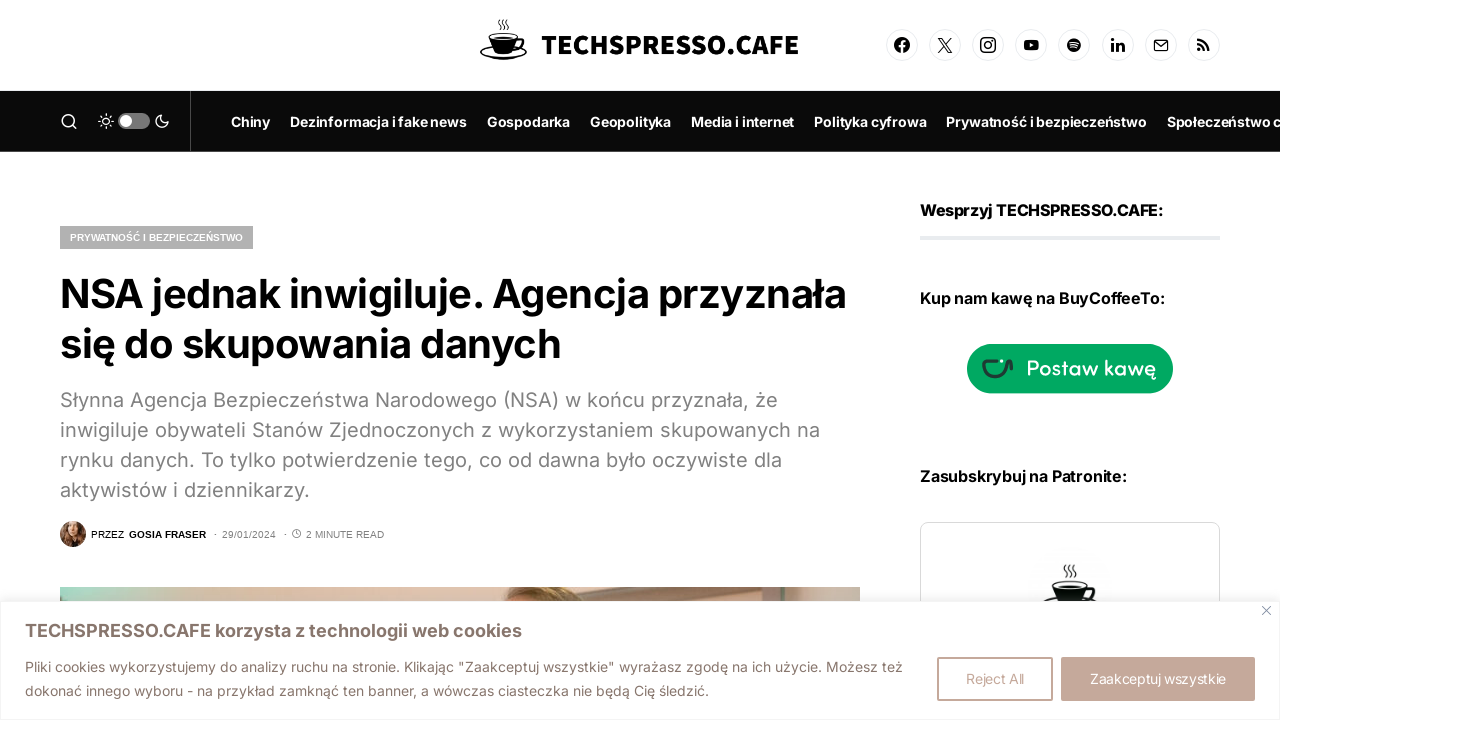

--- FILE ---
content_type: text/html; charset=UTF-8
request_url: https://techspresso.cafe/2024/01/29/nsa-jednak-inwigiluje-agencja-przyznala-sie-do-skupowania-danych/
body_size: 35982
content:
<!doctype html>
<html dir="ltr" lang="pl-PL" prefix="og: https://ogp.me/ns#">
<head>
	<!-- Google tag (gtag.js) -->
<script async src="https://www.googletagmanager.com/gtag/js?id=G-PTDLEMJH9V"></script>
<script>
  window.dataLayer = window.dataLayer || [];
  function gtag(){dataLayer.push(arguments);}
  gtag('js', new Date());

  gtag('config', 'G-PTDLEMJH9V');
</script>
	<meta charset="UTF-8" />
	<meta name="viewport" content="width=device-width, initial-scale=1" />
	<link rel="profile" href="https://gmpg.org/xfn/11" />
	<title>NSA jednak inwigiluje. Agencja przyznała się do skupowania danych - TECHSPRESSO.CAFE</title>

		<!-- All in One SEO 4.9.3 - aioseo.com -->
	<meta name="description" content="Słynna Agencja Bezpieczeństwa Narodowego (NSA) w końcu przyznała, że inwigiluje obywateli Stanów Zjednoczonych z wykorzystaniem skupowanych na rynku danych." />
	<meta name="robots" content="max-image-preview:large" />
	<meta name="author" content="Gosia Fraser"/>
	<link rel="canonical" href="https://techspresso.cafe/2024/01/29/nsa-jednak-inwigiluje-agencja-przyznala-sie-do-skupowania-danych/" />
	<meta name="generator" content="All in One SEO (AIOSEO) 4.9.3" />
		<meta property="og:locale" content="pl_PL" />
		<meta property="og:site_name" content="TECHSPRESSO.CAFE - pierwszy polski podcast o filozofii technologii. Internet, prywatność, nowe media" />
		<meta property="og:type" content="article" />
		<meta property="og:title" content="NSA jednak inwigiluje. Agencja przyznała się do skupowania danych - TECHSPRESSO.CAFE" />
		<meta property="og:description" content="Słynna Agencja Bezpieczeństwa Narodowego (NSA) w końcu przyznała, że inwigiluje obywateli Stanów Zjednoczonych z wykorzystaniem skupowanych na rynku danych." />
		<meta property="og:url" content="https://techspresso.cafe/2024/01/29/nsa-jednak-inwigiluje-agencja-przyznala-sie-do-skupowania-danych/" />
		<meta property="og:image" content="https://techspresso.cafe/wp-content/uploads/2024/01/28193705351_6c0dab622c_k.jpg" />
		<meta property="og:image:secure_url" content="https://techspresso.cafe/wp-content/uploads/2024/01/28193705351_6c0dab622c_k.jpg" />
		<meta property="article:published_time" content="2024-01-29T14:22:10+00:00" />
		<meta property="article:modified_time" content="2024-01-30T12:40:37+00:00" />
		<meta property="article:publisher" content="https://facebook.com/techspresso.cafe" />
		<meta name="twitter:card" content="summary_large_image" />
		<meta name="twitter:site" content="@gosiafraser" />
		<meta name="twitter:title" content="NSA jednak inwigiluje. Agencja przyznała się do skupowania danych - TECHSPRESSO.CAFE" />
		<meta name="twitter:description" content="Słynna Agencja Bezpieczeństwa Narodowego (NSA) w końcu przyznała, że inwigiluje obywateli Stanów Zjednoczonych z wykorzystaniem skupowanych na rynku danych." />
		<meta name="twitter:creator" content="@gosiafraser" />
		<meta name="twitter:image" content="https://techspresso.cafe/wp-content/uploads/2024/01/28193705351_6c0dab622c_k.jpg" />
		<script type="application/ld+json" class="aioseo-schema">
			{"@context":"https:\/\/schema.org","@graph":[{"@type":"BlogPosting","@id":"https:\/\/techspresso.cafe\/2024\/01\/29\/nsa-jednak-inwigiluje-agencja-przyznala-sie-do-skupowania-danych\/#blogposting","name":"NSA jednak inwigiluje. Agencja przyzna\u0142a si\u0119 do skupowania danych - TECHSPRESSO.CAFE","headline":"NSA jednak inwigiluje. Agencja przyzna\u0142a si\u0119 do skupowania danych","author":{"@id":"https:\/\/techspresso.cafe\/author\/techspresso\/#author"},"publisher":{"@id":"https:\/\/techspresso.cafe\/#organization"},"image":{"@type":"ImageObject","url":"https:\/\/techspresso.cafe\/wp-content\/uploads\/2024\/01\/28193705351_6c0dab622c_k.jpg","width":2048,"height":1365,"caption":"Senator Ron Wyden argumentuje,\u00a0\u017ce NSA pozyskuje nielegalnie gromadzone dane"},"datePublished":"2024-01-29T14:22:10+02:00","dateModified":"2024-01-30T12:40:37+02:00","inLanguage":"pl-PL","commentCount":1,"mainEntityOfPage":{"@id":"https:\/\/techspresso.cafe\/2024\/01\/29\/nsa-jednak-inwigiluje-agencja-przyznala-sie-do-skupowania-danych\/#webpage"},"isPartOf":{"@id":"https:\/\/techspresso.cafe\/2024\/01\/29\/nsa-jednak-inwigiluje-agencja-przyznala-sie-do-skupowania-danych\/#webpage"},"articleSection":"Prywatno\u015b\u0107 i bezpiecze\u0144stwo, inwigilacja, NSA, s\u0142u\u017cby, USA"},{"@type":"BreadcrumbList","@id":"https:\/\/techspresso.cafe\/2024\/01\/29\/nsa-jednak-inwigiluje-agencja-przyznala-sie-do-skupowania-danych\/#breadcrumblist","itemListElement":[{"@type":"ListItem","@id":"https:\/\/techspresso.cafe#listItem","position":1,"name":"Home","item":"https:\/\/techspresso.cafe","nextItem":{"@type":"ListItem","@id":"https:\/\/techspresso.cafe\/category\/prywatnosc-i-bezpieczenstwo\/#listItem","name":"Prywatno\u015b\u0107 i bezpiecze\u0144stwo"}},{"@type":"ListItem","@id":"https:\/\/techspresso.cafe\/category\/prywatnosc-i-bezpieczenstwo\/#listItem","position":2,"name":"Prywatno\u015b\u0107 i bezpiecze\u0144stwo","item":"https:\/\/techspresso.cafe\/category\/prywatnosc-i-bezpieczenstwo\/","nextItem":{"@type":"ListItem","@id":"https:\/\/techspresso.cafe\/2024\/01\/29\/nsa-jednak-inwigiluje-agencja-przyznala-sie-do-skupowania-danych\/#listItem","name":"NSA jednak inwigiluje. Agencja przyzna\u0142a si\u0119 do skupowania danych"},"previousItem":{"@type":"ListItem","@id":"https:\/\/techspresso.cafe#listItem","name":"Home"}},{"@type":"ListItem","@id":"https:\/\/techspresso.cafe\/2024\/01\/29\/nsa-jednak-inwigiluje-agencja-przyznala-sie-do-skupowania-danych\/#listItem","position":3,"name":"NSA jednak inwigiluje. Agencja przyzna\u0142a si\u0119 do skupowania danych","previousItem":{"@type":"ListItem","@id":"https:\/\/techspresso.cafe\/category\/prywatnosc-i-bezpieczenstwo\/#listItem","name":"Prywatno\u015b\u0107 i bezpiecze\u0144stwo"}}]},{"@type":"Organization","@id":"https:\/\/techspresso.cafe\/#organization","name":"TECHSPRESSO.CAFE","description":"filozofia technologii, prywatno\u015b\u0107 w internecie, cyberbezpiecze\u0144stwo, nowe media","url":"https:\/\/techspresso.cafe\/","telephone":"+48571808201","logo":{"@type":"ImageObject","url":"https:\/\/techspresso.cafe\/wp-content\/uploads\/2022\/07\/TECHSPRESSO-HEADER-1-2.png","@id":"https:\/\/techspresso.cafe\/2024\/01\/29\/nsa-jednak-inwigiluje-agencja-przyznala-sie-do-skupowania-danych\/#organizationLogo","width":1150,"height":250},"image":{"@id":"https:\/\/techspresso.cafe\/2024\/01\/29\/nsa-jednak-inwigiluje-agencja-przyznala-sie-do-skupowania-danych\/#organizationLogo"},"sameAs":["https:\/\/facebook.com\/techspresso.cafe","https:\/\/twitter.com\/gosiafraser","https:\/\/instagram.com\/techspresso.cafe","https:\/\/www.linkedin.com\/company\/techspressocafe\/"]},{"@type":"Person","@id":"https:\/\/techspresso.cafe\/author\/techspresso\/#author","url":"https:\/\/techspresso.cafe\/author\/techspresso\/","name":"Gosia Fraser","image":{"@type":"ImageObject","@id":"https:\/\/techspresso.cafe\/2024\/01\/29\/nsa-jednak-inwigiluje-agencja-przyznala-sie-do-skupowania-danych\/#authorImage","url":"https:\/\/secure.gravatar.com\/avatar\/f287f0621f594dd7fbc88c286e14a806d76bcdad817b802caa4e25650c2d0ea5?s=96&d=mm&r=g","width":96,"height":96,"caption":"Gosia Fraser"}},{"@type":"WebPage","@id":"https:\/\/techspresso.cafe\/2024\/01\/29\/nsa-jednak-inwigiluje-agencja-przyznala-sie-do-skupowania-danych\/#webpage","url":"https:\/\/techspresso.cafe\/2024\/01\/29\/nsa-jednak-inwigiluje-agencja-przyznala-sie-do-skupowania-danych\/","name":"NSA jednak inwigiluje. Agencja przyzna\u0142a si\u0119 do skupowania danych - TECHSPRESSO.CAFE","description":"S\u0142ynna Agencja Bezpiecze\u0144stwa Narodowego (NSA) w ko\u0144cu przyzna\u0142a, \u017ce inwigiluje obywateli Stan\u00f3w Zjednoczonych z wykorzystaniem skupowanych na rynku danych.","inLanguage":"pl-PL","isPartOf":{"@id":"https:\/\/techspresso.cafe\/#website"},"breadcrumb":{"@id":"https:\/\/techspresso.cafe\/2024\/01\/29\/nsa-jednak-inwigiluje-agencja-przyznala-sie-do-skupowania-danych\/#breadcrumblist"},"author":{"@id":"https:\/\/techspresso.cafe\/author\/techspresso\/#author"},"creator":{"@id":"https:\/\/techspresso.cafe\/author\/techspresso\/#author"},"image":{"@type":"ImageObject","url":"https:\/\/techspresso.cafe\/wp-content\/uploads\/2024\/01\/28193705351_6c0dab622c_k.jpg","@id":"https:\/\/techspresso.cafe\/2024\/01\/29\/nsa-jednak-inwigiluje-agencja-przyznala-sie-do-skupowania-danych\/#mainImage","width":2048,"height":1365,"caption":"Senator Ron Wyden argumentuje,\u00a0\u017ce NSA pozyskuje nielegalnie gromadzone dane"},"primaryImageOfPage":{"@id":"https:\/\/techspresso.cafe\/2024\/01\/29\/nsa-jednak-inwigiluje-agencja-przyznala-sie-do-skupowania-danych\/#mainImage"},"datePublished":"2024-01-29T14:22:10+02:00","dateModified":"2024-01-30T12:40:37+02:00"},{"@type":"WebSite","@id":"https:\/\/techspresso.cafe\/#website","url":"https:\/\/techspresso.cafe\/","name":"TECHSPRESSO.CAFE","alternateName":"techspresso","description":"filozofia technologii, prywatno\u015b\u0107 w internecie, cyberbezpiecze\u0144stwo, nowe media","inLanguage":"pl-PL","publisher":{"@id":"https:\/\/techspresso.cafe\/#organization"}}]}
		</script>
		<!-- All in One SEO -->

<link rel="alternate" type="application/rss+xml" title="TECHSPRESSO.CAFE &raquo; Kanał z wpisami" href="https://techspresso.cafe/feed/" />
<link rel="alternate" type="application/rss+xml" title="TECHSPRESSO.CAFE &raquo; Kanał z komentarzami" href="https://techspresso.cafe/comments/feed/" />
<link rel="alternate" type="application/rss+xml" title="TECHSPRESSO.CAFE &raquo; NSA jednak inwigiluje. Agencja przyznała się do skupowania danych Kanał z komentarzami" href="https://techspresso.cafe/2024/01/29/nsa-jednak-inwigiluje-agencja-przyznala-sie-do-skupowania-danych/feed/" />
<link rel="alternate" title="oEmbed (JSON)" type="application/json+oembed" href="https://techspresso.cafe/wp-json/oembed/1.0/embed?url=https%3A%2F%2Ftechspresso.cafe%2F2024%2F01%2F29%2Fnsa-jednak-inwigiluje-agencja-przyznala-sie-do-skupowania-danych%2F" />
<link rel="alternate" title="oEmbed (XML)" type="text/xml+oembed" href="https://techspresso.cafe/wp-json/oembed/1.0/embed?url=https%3A%2F%2Ftechspresso.cafe%2F2024%2F01%2F29%2Fnsa-jednak-inwigiluje-agencja-przyznala-sie-do-skupowania-danych%2F&#038;format=xml" />
			<link rel="preload" href="https://techspresso.cafe/wp-content/plugins/canvas/assets/fonts/canvas-icons.woff" as="font" type="font/woff" crossorigin>
			<style id='wp-img-auto-sizes-contain-inline-css'>
img:is([sizes=auto i],[sizes^="auto," i]){contain-intrinsic-size:3000px 1500px}
/*# sourceURL=wp-img-auto-sizes-contain-inline-css */
</style>
<link rel='stylesheet' id='canvas-css' href='https://techspresso.cafe/wp-content/plugins/canvas/assets/css/canvas.css?ver=2.5.1' media='all' />
<link rel='alternate stylesheet' id='powerkit-icons-css' href='https://techspresso.cafe/wp-content/plugins/powerkit/assets/fonts/powerkit-icons.woff?ver=3.0.4' as='font' type='font/wof' crossorigin />
<link rel='stylesheet' id='powerkit-css' href='https://techspresso.cafe/wp-content/plugins/powerkit/assets/css/powerkit.css?ver=3.0.4' media='all' />
<style id='wp-emoji-styles-inline-css'>

	img.wp-smiley, img.emoji {
		display: inline !important;
		border: none !important;
		box-shadow: none !important;
		height: 1em !important;
		width: 1em !important;
		margin: 0 0.07em !important;
		vertical-align: -0.1em !important;
		background: none !important;
		padding: 0 !important;
	}
/*# sourceURL=wp-emoji-styles-inline-css */
</style>
<style id='wp-block-library-inline-css'>
:root{--wp-block-synced-color:#7a00df;--wp-block-synced-color--rgb:122,0,223;--wp-bound-block-color:var(--wp-block-synced-color);--wp-editor-canvas-background:#ddd;--wp-admin-theme-color:#007cba;--wp-admin-theme-color--rgb:0,124,186;--wp-admin-theme-color-darker-10:#006ba1;--wp-admin-theme-color-darker-10--rgb:0,107,160.5;--wp-admin-theme-color-darker-20:#005a87;--wp-admin-theme-color-darker-20--rgb:0,90,135;--wp-admin-border-width-focus:2px}@media (min-resolution:192dpi){:root{--wp-admin-border-width-focus:1.5px}}.wp-element-button{cursor:pointer}:root .has-very-light-gray-background-color{background-color:#eee}:root .has-very-dark-gray-background-color{background-color:#313131}:root .has-very-light-gray-color{color:#eee}:root .has-very-dark-gray-color{color:#313131}:root .has-vivid-green-cyan-to-vivid-cyan-blue-gradient-background{background:linear-gradient(135deg,#00d084,#0693e3)}:root .has-purple-crush-gradient-background{background:linear-gradient(135deg,#34e2e4,#4721fb 50%,#ab1dfe)}:root .has-hazy-dawn-gradient-background{background:linear-gradient(135deg,#faaca8,#dad0ec)}:root .has-subdued-olive-gradient-background{background:linear-gradient(135deg,#fafae1,#67a671)}:root .has-atomic-cream-gradient-background{background:linear-gradient(135deg,#fdd79a,#004a59)}:root .has-nightshade-gradient-background{background:linear-gradient(135deg,#330968,#31cdcf)}:root .has-midnight-gradient-background{background:linear-gradient(135deg,#020381,#2874fc)}:root{--wp--preset--font-size--normal:16px;--wp--preset--font-size--huge:42px}.has-regular-font-size{font-size:1em}.has-larger-font-size{font-size:2.625em}.has-normal-font-size{font-size:var(--wp--preset--font-size--normal)}.has-huge-font-size{font-size:var(--wp--preset--font-size--huge)}.has-text-align-center{text-align:center}.has-text-align-left{text-align:left}.has-text-align-right{text-align:right}.has-fit-text{white-space:nowrap!important}#end-resizable-editor-section{display:none}.aligncenter{clear:both}.items-justified-left{justify-content:flex-start}.items-justified-center{justify-content:center}.items-justified-right{justify-content:flex-end}.items-justified-space-between{justify-content:space-between}.screen-reader-text{border:0;clip-path:inset(50%);height:1px;margin:-1px;overflow:hidden;padding:0;position:absolute;width:1px;word-wrap:normal!important}.screen-reader-text:focus{background-color:#ddd;clip-path:none;color:#444;display:block;font-size:1em;height:auto;left:5px;line-height:normal;padding:15px 23px 14px;text-decoration:none;top:5px;width:auto;z-index:100000}html :where(.has-border-color){border-style:solid}html :where([style*=border-top-color]){border-top-style:solid}html :where([style*=border-right-color]){border-right-style:solid}html :where([style*=border-bottom-color]){border-bottom-style:solid}html :where([style*=border-left-color]){border-left-style:solid}html :where([style*=border-width]){border-style:solid}html :where([style*=border-top-width]){border-top-style:solid}html :where([style*=border-right-width]){border-right-style:solid}html :where([style*=border-bottom-width]){border-bottom-style:solid}html :where([style*=border-left-width]){border-left-style:solid}html :where(img[class*=wp-image-]){height:auto;max-width:100%}:where(figure){margin:0 0 1em}html :where(.is-position-sticky){--wp-admin--admin-bar--position-offset:var(--wp-admin--admin-bar--height,0px)}@media screen and (max-width:600px){html :where(.is-position-sticky){--wp-admin--admin-bar--position-offset:0px}}

/*# sourceURL=wp-block-library-inline-css */
</style><style id='wp-block-embed-inline-css'>
.wp-block-embed.alignleft,.wp-block-embed.alignright,.wp-block[data-align=left]>[data-type="core/embed"],.wp-block[data-align=right]>[data-type="core/embed"]{max-width:360px;width:100%}.wp-block-embed.alignleft .wp-block-embed__wrapper,.wp-block-embed.alignright .wp-block-embed__wrapper,.wp-block[data-align=left]>[data-type="core/embed"] .wp-block-embed__wrapper,.wp-block[data-align=right]>[data-type="core/embed"] .wp-block-embed__wrapper{min-width:280px}.wp-block-cover .wp-block-embed{min-height:240px;min-width:320px}.wp-block-embed{overflow-wrap:break-word}.wp-block-embed :where(figcaption){margin-bottom:1em;margin-top:.5em}.wp-block-embed iframe{max-width:100%}.wp-block-embed__wrapper{position:relative}.wp-embed-responsive .wp-has-aspect-ratio .wp-block-embed__wrapper:before{content:"";display:block;padding-top:50%}.wp-embed-responsive .wp-has-aspect-ratio iframe{bottom:0;height:100%;left:0;position:absolute;right:0;top:0;width:100%}.wp-embed-responsive .wp-embed-aspect-21-9 .wp-block-embed__wrapper:before{padding-top:42.85%}.wp-embed-responsive .wp-embed-aspect-18-9 .wp-block-embed__wrapper:before{padding-top:50%}.wp-embed-responsive .wp-embed-aspect-16-9 .wp-block-embed__wrapper:before{padding-top:56.25%}.wp-embed-responsive .wp-embed-aspect-4-3 .wp-block-embed__wrapper:before{padding-top:75%}.wp-embed-responsive .wp-embed-aspect-1-1 .wp-block-embed__wrapper:before{padding-top:100%}.wp-embed-responsive .wp-embed-aspect-9-16 .wp-block-embed__wrapper:before{padding-top:177.77%}.wp-embed-responsive .wp-embed-aspect-1-2 .wp-block-embed__wrapper:before{padding-top:200%}
/*# sourceURL=https://techspresso.cafe/wp-includes/blocks/embed/style.min.css */
</style>
<style id='wp-block-group-inline-css'>
.wp-block-group{box-sizing:border-box}:where(.wp-block-group.wp-block-group-is-layout-constrained){position:relative}
/*# sourceURL=https://techspresso.cafe/wp-includes/blocks/group/style.min.css */
</style>
<style id='wp-block-paragraph-inline-css'>
.is-small-text{font-size:.875em}.is-regular-text{font-size:1em}.is-large-text{font-size:2.25em}.is-larger-text{font-size:3em}.has-drop-cap:not(:focus):first-letter{float:left;font-size:8.4em;font-style:normal;font-weight:100;line-height:.68;margin:.05em .1em 0 0;text-transform:uppercase}body.rtl .has-drop-cap:not(:focus):first-letter{float:none;margin-left:.1em}p.has-drop-cap.has-background{overflow:hidden}:root :where(p.has-background){padding:1.25em 2.375em}:where(p.has-text-color:not(.has-link-color)) a{color:inherit}p.has-text-align-left[style*="writing-mode:vertical-lr"],p.has-text-align-right[style*="writing-mode:vertical-rl"]{rotate:180deg}
/*# sourceURL=https://techspresso.cafe/wp-includes/blocks/paragraph/style.min.css */
</style>
<link rel='stylesheet' id='canvas-block-section-heading-style-css' href='https://techspresso.cafe/wp-content/plugins/canvas/components/basic-elements/block-section-heading/block.css?ver=1750168328' media='all' />
<style id='global-styles-inline-css'>
:root{--wp--preset--aspect-ratio--square: 1;--wp--preset--aspect-ratio--4-3: 4/3;--wp--preset--aspect-ratio--3-4: 3/4;--wp--preset--aspect-ratio--3-2: 3/2;--wp--preset--aspect-ratio--2-3: 2/3;--wp--preset--aspect-ratio--16-9: 16/9;--wp--preset--aspect-ratio--9-16: 9/16;--wp--preset--color--black: #000000;--wp--preset--color--cyan-bluish-gray: #abb8c3;--wp--preset--color--white: #FFFFFF;--wp--preset--color--pale-pink: #f78da7;--wp--preset--color--vivid-red: #cf2e2e;--wp--preset--color--luminous-vivid-orange: #ff6900;--wp--preset--color--luminous-vivid-amber: #fcb900;--wp--preset--color--light-green-cyan: #7bdcb5;--wp--preset--color--vivid-green-cyan: #00d084;--wp--preset--color--pale-cyan-blue: #8ed1fc;--wp--preset--color--vivid-cyan-blue: #0693e3;--wp--preset--color--vivid-purple: #9b51e0;--wp--preset--color--blue: #59BACC;--wp--preset--color--green: #58AD69;--wp--preset--color--orange: #FFBC49;--wp--preset--color--red: #e32c26;--wp--preset--color--gray-50: #f8f9fa;--wp--preset--color--gray-100: #f8f9fb;--wp--preset--color--gray-200: #e9ecef;--wp--preset--color--secondary: #818181;--wp--preset--gradient--vivid-cyan-blue-to-vivid-purple: linear-gradient(135deg,rgb(6,147,227) 0%,rgb(155,81,224) 100%);--wp--preset--gradient--light-green-cyan-to-vivid-green-cyan: linear-gradient(135deg,rgb(122,220,180) 0%,rgb(0,208,130) 100%);--wp--preset--gradient--luminous-vivid-amber-to-luminous-vivid-orange: linear-gradient(135deg,rgb(252,185,0) 0%,rgb(255,105,0) 100%);--wp--preset--gradient--luminous-vivid-orange-to-vivid-red: linear-gradient(135deg,rgb(255,105,0) 0%,rgb(207,46,46) 100%);--wp--preset--gradient--very-light-gray-to-cyan-bluish-gray: linear-gradient(135deg,rgb(238,238,238) 0%,rgb(169,184,195) 100%);--wp--preset--gradient--cool-to-warm-spectrum: linear-gradient(135deg,rgb(74,234,220) 0%,rgb(151,120,209) 20%,rgb(207,42,186) 40%,rgb(238,44,130) 60%,rgb(251,105,98) 80%,rgb(254,248,76) 100%);--wp--preset--gradient--blush-light-purple: linear-gradient(135deg,rgb(255,206,236) 0%,rgb(152,150,240) 100%);--wp--preset--gradient--blush-bordeaux: linear-gradient(135deg,rgb(254,205,165) 0%,rgb(254,45,45) 50%,rgb(107,0,62) 100%);--wp--preset--gradient--luminous-dusk: linear-gradient(135deg,rgb(255,203,112) 0%,rgb(199,81,192) 50%,rgb(65,88,208) 100%);--wp--preset--gradient--pale-ocean: linear-gradient(135deg,rgb(255,245,203) 0%,rgb(182,227,212) 50%,rgb(51,167,181) 100%);--wp--preset--gradient--electric-grass: linear-gradient(135deg,rgb(202,248,128) 0%,rgb(113,206,126) 100%);--wp--preset--gradient--midnight: linear-gradient(135deg,rgb(2,3,129) 0%,rgb(40,116,252) 100%);--wp--preset--font-size--small: 13px;--wp--preset--font-size--medium: 20px;--wp--preset--font-size--large: 36px;--wp--preset--font-size--x-large: 42px;--wp--preset--spacing--20: 0.44rem;--wp--preset--spacing--30: 0.67rem;--wp--preset--spacing--40: 1rem;--wp--preset--spacing--50: 1.5rem;--wp--preset--spacing--60: 2.25rem;--wp--preset--spacing--70: 3.38rem;--wp--preset--spacing--80: 5.06rem;--wp--preset--shadow--natural: 6px 6px 9px rgba(0, 0, 0, 0.2);--wp--preset--shadow--deep: 12px 12px 50px rgba(0, 0, 0, 0.4);--wp--preset--shadow--sharp: 6px 6px 0px rgba(0, 0, 0, 0.2);--wp--preset--shadow--outlined: 6px 6px 0px -3px rgb(255, 255, 255), 6px 6px rgb(0, 0, 0);--wp--preset--shadow--crisp: 6px 6px 0px rgb(0, 0, 0);}:where(.is-layout-flex){gap: 0.5em;}:where(.is-layout-grid){gap: 0.5em;}body .is-layout-flex{display: flex;}.is-layout-flex{flex-wrap: wrap;align-items: center;}.is-layout-flex > :is(*, div){margin: 0;}body .is-layout-grid{display: grid;}.is-layout-grid > :is(*, div){margin: 0;}:where(.wp-block-columns.is-layout-flex){gap: 2em;}:where(.wp-block-columns.is-layout-grid){gap: 2em;}:where(.wp-block-post-template.is-layout-flex){gap: 1.25em;}:where(.wp-block-post-template.is-layout-grid){gap: 1.25em;}.has-black-color{color: var(--wp--preset--color--black) !important;}.has-cyan-bluish-gray-color{color: var(--wp--preset--color--cyan-bluish-gray) !important;}.has-white-color{color: var(--wp--preset--color--white) !important;}.has-pale-pink-color{color: var(--wp--preset--color--pale-pink) !important;}.has-vivid-red-color{color: var(--wp--preset--color--vivid-red) !important;}.has-luminous-vivid-orange-color{color: var(--wp--preset--color--luminous-vivid-orange) !important;}.has-luminous-vivid-amber-color{color: var(--wp--preset--color--luminous-vivid-amber) !important;}.has-light-green-cyan-color{color: var(--wp--preset--color--light-green-cyan) !important;}.has-vivid-green-cyan-color{color: var(--wp--preset--color--vivid-green-cyan) !important;}.has-pale-cyan-blue-color{color: var(--wp--preset--color--pale-cyan-blue) !important;}.has-vivid-cyan-blue-color{color: var(--wp--preset--color--vivid-cyan-blue) !important;}.has-vivid-purple-color{color: var(--wp--preset--color--vivid-purple) !important;}.has-black-background-color{background-color: var(--wp--preset--color--black) !important;}.has-cyan-bluish-gray-background-color{background-color: var(--wp--preset--color--cyan-bluish-gray) !important;}.has-white-background-color{background-color: var(--wp--preset--color--white) !important;}.has-pale-pink-background-color{background-color: var(--wp--preset--color--pale-pink) !important;}.has-vivid-red-background-color{background-color: var(--wp--preset--color--vivid-red) !important;}.has-luminous-vivid-orange-background-color{background-color: var(--wp--preset--color--luminous-vivid-orange) !important;}.has-luminous-vivid-amber-background-color{background-color: var(--wp--preset--color--luminous-vivid-amber) !important;}.has-light-green-cyan-background-color{background-color: var(--wp--preset--color--light-green-cyan) !important;}.has-vivid-green-cyan-background-color{background-color: var(--wp--preset--color--vivid-green-cyan) !important;}.has-pale-cyan-blue-background-color{background-color: var(--wp--preset--color--pale-cyan-blue) !important;}.has-vivid-cyan-blue-background-color{background-color: var(--wp--preset--color--vivid-cyan-blue) !important;}.has-vivid-purple-background-color{background-color: var(--wp--preset--color--vivid-purple) !important;}.has-black-border-color{border-color: var(--wp--preset--color--black) !important;}.has-cyan-bluish-gray-border-color{border-color: var(--wp--preset--color--cyan-bluish-gray) !important;}.has-white-border-color{border-color: var(--wp--preset--color--white) !important;}.has-pale-pink-border-color{border-color: var(--wp--preset--color--pale-pink) !important;}.has-vivid-red-border-color{border-color: var(--wp--preset--color--vivid-red) !important;}.has-luminous-vivid-orange-border-color{border-color: var(--wp--preset--color--luminous-vivid-orange) !important;}.has-luminous-vivid-amber-border-color{border-color: var(--wp--preset--color--luminous-vivid-amber) !important;}.has-light-green-cyan-border-color{border-color: var(--wp--preset--color--light-green-cyan) !important;}.has-vivid-green-cyan-border-color{border-color: var(--wp--preset--color--vivid-green-cyan) !important;}.has-pale-cyan-blue-border-color{border-color: var(--wp--preset--color--pale-cyan-blue) !important;}.has-vivid-cyan-blue-border-color{border-color: var(--wp--preset--color--vivid-cyan-blue) !important;}.has-vivid-purple-border-color{border-color: var(--wp--preset--color--vivid-purple) !important;}.has-vivid-cyan-blue-to-vivid-purple-gradient-background{background: var(--wp--preset--gradient--vivid-cyan-blue-to-vivid-purple) !important;}.has-light-green-cyan-to-vivid-green-cyan-gradient-background{background: var(--wp--preset--gradient--light-green-cyan-to-vivid-green-cyan) !important;}.has-luminous-vivid-amber-to-luminous-vivid-orange-gradient-background{background: var(--wp--preset--gradient--luminous-vivid-amber-to-luminous-vivid-orange) !important;}.has-luminous-vivid-orange-to-vivid-red-gradient-background{background: var(--wp--preset--gradient--luminous-vivid-orange-to-vivid-red) !important;}.has-very-light-gray-to-cyan-bluish-gray-gradient-background{background: var(--wp--preset--gradient--very-light-gray-to-cyan-bluish-gray) !important;}.has-cool-to-warm-spectrum-gradient-background{background: var(--wp--preset--gradient--cool-to-warm-spectrum) !important;}.has-blush-light-purple-gradient-background{background: var(--wp--preset--gradient--blush-light-purple) !important;}.has-blush-bordeaux-gradient-background{background: var(--wp--preset--gradient--blush-bordeaux) !important;}.has-luminous-dusk-gradient-background{background: var(--wp--preset--gradient--luminous-dusk) !important;}.has-pale-ocean-gradient-background{background: var(--wp--preset--gradient--pale-ocean) !important;}.has-electric-grass-gradient-background{background: var(--wp--preset--gradient--electric-grass) !important;}.has-midnight-gradient-background{background: var(--wp--preset--gradient--midnight) !important;}.has-small-font-size{font-size: var(--wp--preset--font-size--small) !important;}.has-medium-font-size{font-size: var(--wp--preset--font-size--medium) !important;}.has-large-font-size{font-size: var(--wp--preset--font-size--large) !important;}.has-x-large-font-size{font-size: var(--wp--preset--font-size--x-large) !important;}
/*# sourceURL=global-styles-inline-css */
</style>

<style id='classic-theme-styles-inline-css'>
/*! This file is auto-generated */
.wp-block-button__link{color:#fff;background-color:#32373c;border-radius:9999px;box-shadow:none;text-decoration:none;padding:calc(.667em + 2px) calc(1.333em + 2px);font-size:1.125em}.wp-block-file__button{background:#32373c;color:#fff;text-decoration:none}
/*# sourceURL=/wp-includes/css/classic-themes.min.css */
</style>
<link rel='stylesheet' id='canvas-block-posts-sidebar-css' href='https://techspresso.cafe/wp-content/plugins/canvas/components/posts/block-posts-sidebar/block-posts-sidebar.css?ver=1750168328' media='all' />
<link rel='stylesheet' id='canvas-block-heading-style-css' href='https://techspresso.cafe/wp-content/plugins/canvas/components/content-formatting/block-heading/block.css?ver=1750168328' media='all' />
<link rel='stylesheet' id='canvas-block-list-style-css' href='https://techspresso.cafe/wp-content/plugins/canvas/components/content-formatting/block-list/block.css?ver=1750168328' media='all' />
<link rel='stylesheet' id='canvas-block-paragraph-style-css' href='https://techspresso.cafe/wp-content/plugins/canvas/components/content-formatting/block-paragraph/block.css?ver=1750168328' media='all' />
<link rel='stylesheet' id='canvas-block-separator-style-css' href='https://techspresso.cafe/wp-content/plugins/canvas/components/content-formatting/block-separator/block.css?ver=1750168328' media='all' />
<link rel='stylesheet' id='canvas-block-group-style-css' href='https://techspresso.cafe/wp-content/plugins/canvas/components/basic-elements/block-group/block.css?ver=1750168328' media='all' />
<link rel='stylesheet' id='canvas-block-cover-style-css' href='https://techspresso.cafe/wp-content/plugins/canvas/components/basic-elements/block-cover/block.css?ver=1750168328' media='all' />
<link rel='stylesheet' id='powerkit-author-box-css' href='https://techspresso.cafe/wp-content/plugins/powerkit/modules/author-box/public/css/public-powerkit-author-box.css?ver=3.0.4' media='all' />
<link rel='stylesheet' id='powerkit-basic-elements-css' href='https://techspresso.cafe/wp-content/plugins/powerkit/modules/basic-elements/public/css/public-powerkit-basic-elements.css?ver=3.0.4' media='screen' />
<link rel='stylesheet' id='powerkit-coming-soon-css' href='https://techspresso.cafe/wp-content/plugins/powerkit/modules/coming-soon/public/css/public-powerkit-coming-soon.css?ver=3.0.4' media='all' />
<link rel='stylesheet' id='powerkit-content-formatting-css' href='https://techspresso.cafe/wp-content/plugins/powerkit/modules/content-formatting/public/css/public-powerkit-content-formatting.css?ver=3.0.4' media='all' />
<link rel='stylesheet' id='powerkit-сontributors-css' href='https://techspresso.cafe/wp-content/plugins/powerkit/modules/contributors/public/css/public-powerkit-contributors.css?ver=3.0.4' media='all' />
<link rel='stylesheet' id='powerkit-facebook-css' href='https://techspresso.cafe/wp-content/plugins/powerkit/modules/facebook/public/css/public-powerkit-facebook.css?ver=3.0.4' media='all' />
<link rel='stylesheet' id='powerkit-featured-categories-css' href='https://techspresso.cafe/wp-content/plugins/powerkit/modules/featured-categories/public/css/public-powerkit-featured-categories.css?ver=3.0.4' media='all' />
<link rel='stylesheet' id='powerkit-inline-posts-css' href='https://techspresso.cafe/wp-content/plugins/powerkit/modules/inline-posts/public/css/public-powerkit-inline-posts.css?ver=3.0.4' media='all' />
<link rel='stylesheet' id='powerkit-instagram-css' href='https://techspresso.cafe/wp-content/plugins/powerkit/modules/instagram/public/css/public-powerkit-instagram.css?ver=3.0.4' media='all' />
<link rel='stylesheet' id='powerkit-justified-gallery-css' href='https://techspresso.cafe/wp-content/plugins/powerkit/modules/justified-gallery/public/css/public-powerkit-justified-gallery.css?ver=3.0.4' media='all' />
<link rel='stylesheet' id='glightbox-css' href='https://techspresso.cafe/wp-content/plugins/powerkit/modules/lightbox/public/css/glightbox.min.css?ver=3.0.4' media='all' />
<link rel='stylesheet' id='powerkit-lightbox-css' href='https://techspresso.cafe/wp-content/plugins/powerkit/modules/lightbox/public/css/public-powerkit-lightbox.css?ver=3.0.4' media='all' />
<link rel='stylesheet' id='powerkit-opt-in-forms-css' href='https://techspresso.cafe/wp-content/plugins/powerkit/modules/opt-in-forms/public/css/public-powerkit-opt-in-forms.css?ver=3.0.4' media='all' />
<link rel='stylesheet' id='powerkit-pinterest-css' href='https://techspresso.cafe/wp-content/plugins/powerkit/modules/pinterest/public/css/public-powerkit-pinterest.css?ver=3.0.4' media='all' />
<link rel='stylesheet' id='powerkit-scroll-to-top-css' href='https://techspresso.cafe/wp-content/plugins/powerkit/modules/scroll-to-top/public/css/public-powerkit-scroll-to-top.css?ver=3.0.4' media='all' />
<link rel='stylesheet' id='powerkit-share-buttons-css' href='https://techspresso.cafe/wp-content/plugins/powerkit/modules/share-buttons/public/css/public-powerkit-share-buttons.css?ver=3.0.4' media='all' />
<link rel='stylesheet' id='powerkit-slider-gallery-css' href='https://techspresso.cafe/wp-content/plugins/powerkit/modules/slider-gallery/public/css/public-powerkit-slider-gallery.css?ver=3.0.4' media='all' />
<link rel='stylesheet' id='powerkit-social-links-css' href='https://techspresso.cafe/wp-content/plugins/powerkit/modules/social-links/public/css/public-powerkit-social-links.css?ver=3.0.4' media='all' />
<link rel='stylesheet' id='powerkit-table-of-contents-css' href='https://techspresso.cafe/wp-content/plugins/powerkit/modules/table-of-contents/public/css/public-powerkit-table-of-contents.css?ver=3.0.4' media='all' />
<link rel='stylesheet' id='powerkit-twitter-css' href='https://techspresso.cafe/wp-content/plugins/powerkit/modules/twitter/public/css/public-powerkit-twitter.css?ver=3.0.4' media='all' />
<link rel='stylesheet' id='powerkit-widget-about-css' href='https://techspresso.cafe/wp-content/plugins/powerkit/modules/widget-about/public/css/public-powerkit-widget-about.css?ver=3.0.4' media='all' />
<link rel='stylesheet' id='csco-styles-css' href='https://techspresso.cafe/wp-content/themes/newsblock/style.css?ver=1.2.5' media='all' />
<style id='csco-styles-inline-css'>
.searchwp-live-search-no-min-chars:after { content: "Continue typing" }
/*# sourceURL=csco-styles-inline-css */
</style>
<link rel='stylesheet' id='searchwp-live-search-css' href='https://techspresso.cafe/wp-content/plugins/searchwp-live-ajax-search/assets/styles/style.min.css?ver=1.8.7' media='all' />
<style id='searchwp-live-search-inline-css'>
.searchwp-live-search-result .searchwp-live-search-result--title a {
  font-size: 16px;
}
.searchwp-live-search-result .searchwp-live-search-result--price {
  font-size: 14px;
}
.searchwp-live-search-result .searchwp-live-search-result--add-to-cart .button {
  font-size: 14px;
}

/*# sourceURL=searchwp-live-search-inline-css */
</style>
<script id="cookie-law-info-js-extra">
var _ckyConfig = {"_ipData":[],"_assetsURL":"https://techspresso.cafe/wp-content/plugins/cookie-law-info/lite/frontend/images/","_publicURL":"https://techspresso.cafe","_expiry":"365","_categories":[{"name":"Necessary","slug":"necessary","isNecessary":true,"ccpaDoNotSell":true,"cookies":[],"active":true,"defaultConsent":{"gdpr":true,"ccpa":true}},{"name":"Functional","slug":"functional","isNecessary":false,"ccpaDoNotSell":true,"cookies":[],"active":true,"defaultConsent":{"gdpr":false,"ccpa":false}},{"name":"Analytics","slug":"analytics","isNecessary":false,"ccpaDoNotSell":true,"cookies":[],"active":true,"defaultConsent":{"gdpr":false,"ccpa":false}},{"name":"Performance","slug":"performance","isNecessary":false,"ccpaDoNotSell":true,"cookies":[],"active":true,"defaultConsent":{"gdpr":false,"ccpa":false}},{"name":"Advertisement","slug":"advertisement","isNecessary":false,"ccpaDoNotSell":true,"cookies":[],"active":true,"defaultConsent":{"gdpr":false,"ccpa":false}}],"_activeLaw":"gdpr","_rootDomain":"","_block":"1","_showBanner":"1","_bannerConfig":{"settings":{"type":"banner","preferenceCenterType":"popup","position":"bottom","applicableLaw":"gdpr"},"behaviours":{"reloadBannerOnAccept":false,"loadAnalyticsByDefault":false,"animations":{"onLoad":"animate","onHide":"sticky"}},"config":{"revisitConsent":{"status":true,"tag":"revisit-consent","position":"bottom-left","meta":{"url":"#"},"styles":{"background-color":"#C5A99B"},"elements":{"title":{"type":"text","tag":"revisit-consent-title","status":true,"styles":{"color":"#0056a7"}}}},"preferenceCenter":{"toggle":{"status":true,"tag":"detail-category-toggle","type":"toggle","states":{"active":{"styles":{"background-color":"#1863DC"}},"inactive":{"styles":{"background-color":"#D0D5D2"}}}}},"categoryPreview":{"status":false,"toggle":{"status":true,"tag":"detail-category-preview-toggle","type":"toggle","states":{"active":{"styles":{"background-color":"#1863DC"}},"inactive":{"styles":{"background-color":"#D0D5D2"}}}}},"videoPlaceholder":{"status":true,"styles":{"background-color":"#000000","border-color":"#000000","color":"#ffffff"}},"readMore":{"status":false,"tag":"readmore-button","type":"link","meta":{"noFollow":true,"newTab":true},"styles":{"color":"#C5A99B","background-color":"transparent","border-color":"transparent"}},"showMore":{"status":true,"tag":"show-desc-button","type":"button","styles":{"color":"#1863DC"}},"showLess":{"status":true,"tag":"hide-desc-button","type":"button","styles":{"color":"#1863DC"}},"alwaysActive":{"status":true,"tag":"always-active","styles":{"color":"#008000"}},"manualLinks":{"status":true,"tag":"manual-links","type":"link","styles":{"color":"#1863DC"}},"auditTable":{"status":false},"optOption":{"status":true,"toggle":{"status":true,"tag":"optout-option-toggle","type":"toggle","states":{"active":{"styles":{"background-color":"#1863dc"}},"inactive":{"styles":{"background-color":"#FFFFFF"}}}}}}},"_version":"3.3.9.1","_logConsent":"1","_tags":[{"tag":"accept-button","styles":{"color":"#FFFFFF","background-color":"#C5A99B","border-color":"#C5A99B"}},{"tag":"reject-button","styles":{"color":"#C5A99B","background-color":"transparent","border-color":"#C5A99B"}},{"tag":"settings-button","styles":{"color":"#C5A99B","background-color":"transparent","border-color":"#C5A99B"}},{"tag":"readmore-button","styles":{"color":"#C5A99B","background-color":"transparent","border-color":"transparent"}},{"tag":"donotsell-button","styles":{"color":"#1863DC","background-color":"transparent","border-color":"transparent"}},{"tag":"show-desc-button","styles":{"color":"#1863DC"}},{"tag":"hide-desc-button","styles":{"color":"#1863DC"}},{"tag":"cky-always-active","styles":[]},{"tag":"cky-link","styles":[]},{"tag":"accept-button","styles":{"color":"#FFFFFF","background-color":"#C5A99B","border-color":"#C5A99B"}},{"tag":"revisit-consent","styles":{"background-color":"#C5A99B"}}],"_shortCodes":[{"key":"cky_readmore","content":"\u003Ca href=\"#\" class=\"cky-policy\" aria-label=\"Cookie Policy\" target=\"_blank\" rel=\"noopener\" data-cky-tag=\"readmore-button\"\u003ECookie Policy\u003C/a\u003E","tag":"readmore-button","status":false,"attributes":{"rel":"nofollow","target":"_blank"}},{"key":"cky_show_desc","content":"\u003Cbutton class=\"cky-show-desc-btn\" data-cky-tag=\"show-desc-button\" aria-label=\"Show more\"\u003EShow more\u003C/button\u003E","tag":"show-desc-button","status":true,"attributes":[]},{"key":"cky_hide_desc","content":"\u003Cbutton class=\"cky-show-desc-btn\" data-cky-tag=\"hide-desc-button\" aria-label=\"Show less\"\u003EShow less\u003C/button\u003E","tag":"hide-desc-button","status":true,"attributes":[]},{"key":"cky_optout_show_desc","content":"[cky_optout_show_desc]","tag":"optout-show-desc-button","status":true,"attributes":[]},{"key":"cky_optout_hide_desc","content":"[cky_optout_hide_desc]","tag":"optout-hide-desc-button","status":true,"attributes":[]},{"key":"cky_category_toggle_label","content":"[cky_{{status}}_category_label] [cky_preference_{{category_slug}}_title]","tag":"","status":true,"attributes":[]},{"key":"cky_enable_category_label","content":"Enable","tag":"","status":true,"attributes":[]},{"key":"cky_disable_category_label","content":"Disable","tag":"","status":true,"attributes":[]},{"key":"cky_video_placeholder","content":"\u003Cdiv class=\"video-placeholder-normal\" data-cky-tag=\"video-placeholder\" id=\"[UNIQUEID]\"\u003E\u003Cp class=\"video-placeholder-text-normal\" data-cky-tag=\"placeholder-title\"\u003EPlease accept cookies to access this content\u003C/p\u003E\u003C/div\u003E","tag":"","status":true,"attributes":[]},{"key":"cky_enable_optout_label","content":"Enable","tag":"","status":true,"attributes":[]},{"key":"cky_disable_optout_label","content":"Disable","tag":"","status":true,"attributes":[]},{"key":"cky_optout_toggle_label","content":"[cky_{{status}}_optout_label] [cky_optout_option_title]","tag":"","status":true,"attributes":[]},{"key":"cky_optout_option_title","content":"Do Not Sell or Share My Personal Information","tag":"","status":true,"attributes":[]},{"key":"cky_optout_close_label","content":"Close","tag":"","status":true,"attributes":[]},{"key":"cky_preference_close_label","content":"Close","tag":"","status":true,"attributes":[]}],"_rtl":"","_language":"en","_providersToBlock":[]};
var _ckyStyles = {"css":".cky-overlay{background: #000000; opacity: 0.4; position: fixed; top: 0; left: 0; width: 100%; height: 100%; z-index: 99999999;}.cky-hide{display: none;}.cky-btn-revisit-wrapper{display: flex; align-items: center; justify-content: center; background: #0056a7; width: 45px; height: 45px; border-radius: 50%; position: fixed; z-index: 999999; cursor: pointer;}.cky-revisit-bottom-left{bottom: 15px; left: 15px;}.cky-revisit-bottom-right{bottom: 15px; right: 15px;}.cky-btn-revisit-wrapper .cky-btn-revisit{display: flex; align-items: center; justify-content: center; background: none; border: none; cursor: pointer; position: relative; margin: 0; padding: 0;}.cky-btn-revisit-wrapper .cky-btn-revisit img{max-width: fit-content; margin: 0; height: 30px; width: 30px;}.cky-revisit-bottom-left:hover::before{content: attr(data-tooltip); position: absolute; background: #4e4b66; color: #ffffff; left: calc(100% + 7px); font-size: 12px; line-height: 16px; width: max-content; padding: 4px 8px; border-radius: 4px;}.cky-revisit-bottom-left:hover::after{position: absolute; content: \"\"; border: 5px solid transparent; left: calc(100% + 2px); border-left-width: 0; border-right-color: #4e4b66;}.cky-revisit-bottom-right:hover::before{content: attr(data-tooltip); position: absolute; background: #4e4b66; color: #ffffff; right: calc(100% + 7px); font-size: 12px; line-height: 16px; width: max-content; padding: 4px 8px; border-radius: 4px;}.cky-revisit-bottom-right:hover::after{position: absolute; content: \"\"; border: 5px solid transparent; right: calc(100% + 2px); border-right-width: 0; border-left-color: #4e4b66;}.cky-revisit-hide{display: none;}.cky-consent-container{position: fixed; width: 100%; box-sizing: border-box; z-index: 9999999;}.cky-consent-container .cky-consent-bar{background: #ffffff; border: 1px solid; padding: 16.5px 24px; box-shadow: 0 -1px 10px 0 #acabab4d;}.cky-banner-bottom{bottom: 0; left: 0;}.cky-banner-top{top: 0; left: 0;}.cky-custom-brand-logo-wrapper .cky-custom-brand-logo{width: 100px; height: auto; margin: 0 0 12px 0;}.cky-notice .cky-title{color: #212121; font-weight: 700; font-size: 18px; line-height: 24px; margin: 0 0 12px 0;}.cky-notice-group{display: flex; justify-content: space-between; align-items: center; font-size: 14px; line-height: 24px; font-weight: 400;}.cky-notice-des *,.cky-preference-content-wrapper *,.cky-accordion-header-des *,.cky-gpc-wrapper .cky-gpc-desc *{font-size: 14px;}.cky-notice-des{color: #212121; font-size: 14px; line-height: 24px; font-weight: 400;}.cky-notice-des img{height: 25px; width: 25px;}.cky-consent-bar .cky-notice-des p,.cky-gpc-wrapper .cky-gpc-desc p,.cky-preference-body-wrapper .cky-preference-content-wrapper p,.cky-accordion-header-wrapper .cky-accordion-header-des p,.cky-cookie-des-table li div:last-child p{color: inherit; margin-top: 0; overflow-wrap: break-word;}.cky-notice-des P:last-child,.cky-preference-content-wrapper p:last-child,.cky-cookie-des-table li div:last-child p:last-child,.cky-gpc-wrapper .cky-gpc-desc p:last-child{margin-bottom: 0;}.cky-notice-des a.cky-policy,.cky-notice-des button.cky-policy{font-size: 14px; color: #1863dc; white-space: nowrap; cursor: pointer; background: transparent; border: 1px solid; text-decoration: underline;}.cky-notice-des button.cky-policy{padding: 0;}.cky-notice-des a.cky-policy:focus-visible,.cky-notice-des button.cky-policy:focus-visible,.cky-preference-content-wrapper .cky-show-desc-btn:focus-visible,.cky-accordion-header .cky-accordion-btn:focus-visible,.cky-preference-header .cky-btn-close:focus-visible,.cky-switch input[type=\"checkbox\"]:focus-visible,.cky-footer-wrapper a:focus-visible,.cky-btn:focus-visible{outline: 2px solid #1863dc; outline-offset: 2px;}.cky-btn:focus:not(:focus-visible),.cky-accordion-header .cky-accordion-btn:focus:not(:focus-visible),.cky-preference-content-wrapper .cky-show-desc-btn:focus:not(:focus-visible),.cky-btn-revisit-wrapper .cky-btn-revisit:focus:not(:focus-visible),.cky-preference-header .cky-btn-close:focus:not(:focus-visible),.cky-consent-bar .cky-banner-btn-close:focus:not(:focus-visible){outline: 0;}button.cky-show-desc-btn:not(:hover):not(:active){color: #1863dc; background: transparent;}button.cky-accordion-btn:not(:hover):not(:active),button.cky-banner-btn-close:not(:hover):not(:active),button.cky-btn-close:not(:hover):not(:active),button.cky-btn-revisit:not(:hover):not(:active){background: transparent;}.cky-consent-bar button:hover,.cky-modal.cky-modal-open button:hover,.cky-consent-bar button:focus,.cky-modal.cky-modal-open button:focus{text-decoration: none;}.cky-notice-btn-wrapper{display: flex; justify-content: center; align-items: center; margin-left: 15px;}.cky-notice-btn-wrapper .cky-btn{text-shadow: none; box-shadow: none;}.cky-btn{font-size: 14px; font-family: inherit; line-height: 24px; padding: 8px 27px; font-weight: 500; margin: 0 8px 0 0; border-radius: 2px; white-space: nowrap; cursor: pointer; text-align: center; text-transform: none; min-height: 0;}.cky-btn:hover{opacity: 0.8;}.cky-btn-customize{color: #1863dc; background: transparent; border: 2px solid #1863dc;}.cky-btn-reject{color: #1863dc; background: transparent; border: 2px solid #1863dc;}.cky-btn-accept{background: #1863dc; color: #ffffff; border: 2px solid #1863dc;}.cky-btn:last-child{margin-right: 0;}@media (max-width: 768px){.cky-notice-group{display: block;}.cky-notice-btn-wrapper{margin-left: 0;}.cky-notice-btn-wrapper .cky-btn{flex: auto; max-width: 100%; margin-top: 10px; white-space: unset;}}@media (max-width: 576px){.cky-notice-btn-wrapper{flex-direction: column;}.cky-custom-brand-logo-wrapper, .cky-notice .cky-title, .cky-notice-des, .cky-notice-btn-wrapper{padding: 0 28px;}.cky-consent-container .cky-consent-bar{padding: 16.5px 0;}.cky-notice-des{max-height: 40vh; overflow-y: scroll;}.cky-notice-btn-wrapper .cky-btn{width: 100%; padding: 8px; margin-right: 0;}.cky-notice-btn-wrapper .cky-btn-accept{order: 1;}.cky-notice-btn-wrapper .cky-btn-reject{order: 3;}.cky-notice-btn-wrapper .cky-btn-customize{order: 2;}}@media (max-width: 425px){.cky-custom-brand-logo-wrapper, .cky-notice .cky-title, .cky-notice-des, .cky-notice-btn-wrapper{padding: 0 24px;}.cky-notice-btn-wrapper{flex-direction: column;}.cky-btn{width: 100%; margin: 10px 0 0 0;}.cky-notice-btn-wrapper .cky-btn-customize{order: 2;}.cky-notice-btn-wrapper .cky-btn-reject{order: 3;}.cky-notice-btn-wrapper .cky-btn-accept{order: 1; margin-top: 16px;}}@media (max-width: 352px){.cky-notice .cky-title{font-size: 16px;}.cky-notice-des *{font-size: 12px;}.cky-notice-des, .cky-btn{font-size: 12px;}}.cky-modal.cky-modal-open{display: flex; visibility: visible; -webkit-transform: translate(-50%, -50%); -moz-transform: translate(-50%, -50%); -ms-transform: translate(-50%, -50%); -o-transform: translate(-50%, -50%); transform: translate(-50%, -50%); top: 50%; left: 50%; transition: all 1s ease;}.cky-modal{box-shadow: 0 32px 68px rgba(0, 0, 0, 0.3); margin: 0 auto; position: fixed; max-width: 100%; background: #ffffff; top: 50%; box-sizing: border-box; border-radius: 6px; z-index: 999999999; color: #212121; -webkit-transform: translate(-50%, 100%); -moz-transform: translate(-50%, 100%); -ms-transform: translate(-50%, 100%); -o-transform: translate(-50%, 100%); transform: translate(-50%, 100%); visibility: hidden; transition: all 0s ease;}.cky-preference-center{max-height: 79vh; overflow: hidden; width: 845px; overflow: hidden; flex: 1 1 0; display: flex; flex-direction: column; border-radius: 6px;}.cky-preference-header{display: flex; align-items: center; justify-content: space-between; padding: 22px 24px; border-bottom: 1px solid;}.cky-preference-header .cky-preference-title{font-size: 18px; font-weight: 700; line-height: 24px;}.cky-preference-header .cky-btn-close{margin: 0; cursor: pointer; vertical-align: middle; padding: 0; background: none; border: none; width: auto; height: auto; min-height: 0; line-height: 0; text-shadow: none; box-shadow: none;}.cky-preference-header .cky-btn-close img{margin: 0; height: 10px; width: 10px;}.cky-preference-body-wrapper{padding: 0 24px; flex: 1; overflow: auto; box-sizing: border-box;}.cky-preference-content-wrapper,.cky-gpc-wrapper .cky-gpc-desc{font-size: 14px; line-height: 24px; font-weight: 400; padding: 12px 0;}.cky-preference-content-wrapper{border-bottom: 1px solid;}.cky-preference-content-wrapper img{height: 25px; width: 25px;}.cky-preference-content-wrapper .cky-show-desc-btn{font-size: 14px; font-family: inherit; color: #1863dc; text-decoration: none; line-height: 24px; padding: 0; margin: 0; white-space: nowrap; cursor: pointer; background: transparent; border-color: transparent; text-transform: none; min-height: 0; text-shadow: none; box-shadow: none;}.cky-accordion-wrapper{margin-bottom: 10px;}.cky-accordion{border-bottom: 1px solid;}.cky-accordion:last-child{border-bottom: none;}.cky-accordion .cky-accordion-item{display: flex; margin-top: 10px;}.cky-accordion .cky-accordion-body{display: none;}.cky-accordion.cky-accordion-active .cky-accordion-body{display: block; padding: 0 22px; margin-bottom: 16px;}.cky-accordion-header-wrapper{cursor: pointer; width: 100%;}.cky-accordion-item .cky-accordion-header{display: flex; justify-content: space-between; align-items: center;}.cky-accordion-header .cky-accordion-btn{font-size: 16px; font-family: inherit; color: #212121; line-height: 24px; background: none; border: none; font-weight: 700; padding: 0; margin: 0; cursor: pointer; text-transform: none; min-height: 0; text-shadow: none; box-shadow: none;}.cky-accordion-header .cky-always-active{color: #008000; font-weight: 600; line-height: 24px; font-size: 14px;}.cky-accordion-header-des{font-size: 14px; line-height: 24px; margin: 10px 0 16px 0;}.cky-accordion-chevron{margin-right: 22px; position: relative; cursor: pointer;}.cky-accordion-chevron-hide{display: none;}.cky-accordion .cky-accordion-chevron i::before{content: \"\"; position: absolute; border-right: 1.4px solid; border-bottom: 1.4px solid; border-color: inherit; height: 6px; width: 6px; -webkit-transform: rotate(-45deg); -moz-transform: rotate(-45deg); -ms-transform: rotate(-45deg); -o-transform: rotate(-45deg); transform: rotate(-45deg); transition: all 0.2s ease-in-out; top: 8px;}.cky-accordion.cky-accordion-active .cky-accordion-chevron i::before{-webkit-transform: rotate(45deg); -moz-transform: rotate(45deg); -ms-transform: rotate(45deg); -o-transform: rotate(45deg); transform: rotate(45deg);}.cky-audit-table{background: #f4f4f4; border-radius: 6px;}.cky-audit-table .cky-empty-cookies-text{color: inherit; font-size: 12px; line-height: 24px; margin: 0; padding: 10px;}.cky-audit-table .cky-cookie-des-table{font-size: 12px; line-height: 24px; font-weight: normal; padding: 15px 10px; border-bottom: 1px solid; border-bottom-color: inherit; margin: 0;}.cky-audit-table .cky-cookie-des-table:last-child{border-bottom: none;}.cky-audit-table .cky-cookie-des-table li{list-style-type: none; display: flex; padding: 3px 0;}.cky-audit-table .cky-cookie-des-table li:first-child{padding-top: 0;}.cky-cookie-des-table li div:first-child{width: 100px; font-weight: 600; word-break: break-word; word-wrap: break-word;}.cky-cookie-des-table li div:last-child{flex: 1; word-break: break-word; word-wrap: break-word; margin-left: 8px;}.cky-footer-shadow{display: block; width: 100%; height: 40px; background: linear-gradient(180deg, rgba(255, 255, 255, 0) 0%, #ffffff 100%); position: absolute; bottom: calc(100% - 1px);}.cky-footer-wrapper{position: relative;}.cky-prefrence-btn-wrapper{display: flex; flex-wrap: wrap; align-items: center; justify-content: center; padding: 22px 24px; border-top: 1px solid;}.cky-prefrence-btn-wrapper .cky-btn{flex: auto; max-width: 100%; text-shadow: none; box-shadow: none;}.cky-btn-preferences{color: #1863dc; background: transparent; border: 2px solid #1863dc;}.cky-preference-header,.cky-preference-body-wrapper,.cky-preference-content-wrapper,.cky-accordion-wrapper,.cky-accordion,.cky-accordion-wrapper,.cky-footer-wrapper,.cky-prefrence-btn-wrapper{border-color: inherit;}@media (max-width: 845px){.cky-modal{max-width: calc(100% - 16px);}}@media (max-width: 576px){.cky-modal{max-width: 100%;}.cky-preference-center{max-height: 100vh;}.cky-prefrence-btn-wrapper{flex-direction: column;}.cky-accordion.cky-accordion-active .cky-accordion-body{padding-right: 0;}.cky-prefrence-btn-wrapper .cky-btn{width: 100%; margin: 10px 0 0 0;}.cky-prefrence-btn-wrapper .cky-btn-reject{order: 3;}.cky-prefrence-btn-wrapper .cky-btn-accept{order: 1; margin-top: 0;}.cky-prefrence-btn-wrapper .cky-btn-preferences{order: 2;}}@media (max-width: 425px){.cky-accordion-chevron{margin-right: 15px;}.cky-notice-btn-wrapper{margin-top: 0;}.cky-accordion.cky-accordion-active .cky-accordion-body{padding: 0 15px;}}@media (max-width: 352px){.cky-preference-header .cky-preference-title{font-size: 16px;}.cky-preference-header{padding: 16px 24px;}.cky-preference-content-wrapper *, .cky-accordion-header-des *{font-size: 12px;}.cky-preference-content-wrapper, .cky-preference-content-wrapper .cky-show-more, .cky-accordion-header .cky-always-active, .cky-accordion-header-des, .cky-preference-content-wrapper .cky-show-desc-btn, .cky-notice-des a.cky-policy{font-size: 12px;}.cky-accordion-header .cky-accordion-btn{font-size: 14px;}}.cky-switch{display: flex;}.cky-switch input[type=\"checkbox\"]{position: relative; width: 44px; height: 24px; margin: 0; background: #d0d5d2; -webkit-appearance: none; border-radius: 50px; cursor: pointer; outline: 0; border: none; top: 0;}.cky-switch input[type=\"checkbox\"]:checked{background: #1863dc;}.cky-switch input[type=\"checkbox\"]:before{position: absolute; content: \"\"; height: 20px; width: 20px; left: 2px; bottom: 2px; border-radius: 50%; background-color: white; -webkit-transition: 0.4s; transition: 0.4s; margin: 0;}.cky-switch input[type=\"checkbox\"]:after{display: none;}.cky-switch input[type=\"checkbox\"]:checked:before{-webkit-transform: translateX(20px); -ms-transform: translateX(20px); transform: translateX(20px);}@media (max-width: 425px){.cky-switch input[type=\"checkbox\"]{width: 38px; height: 21px;}.cky-switch input[type=\"checkbox\"]:before{height: 17px; width: 17px;}.cky-switch input[type=\"checkbox\"]:checked:before{-webkit-transform: translateX(17px); -ms-transform: translateX(17px); transform: translateX(17px);}}.cky-consent-bar .cky-banner-btn-close{position: absolute; right: 9px; top: 5px; background: none; border: none; cursor: pointer; padding: 0; margin: 0; min-height: 0; line-height: 0; height: auto; width: auto; text-shadow: none; box-shadow: none;}.cky-consent-bar .cky-banner-btn-close img{height: 9px; width: 9px; margin: 0;}.cky-notice-btn-wrapper .cky-btn-do-not-sell{font-size: 14px; line-height: 24px; padding: 6px 0; margin: 0; font-weight: 500; background: none; border-radius: 2px; border: none; cursor: pointer; text-align: left; color: #1863dc; background: transparent; border-color: transparent; box-shadow: none; text-shadow: none;}.cky-consent-bar .cky-banner-btn-close:focus-visible,.cky-notice-btn-wrapper .cky-btn-do-not-sell:focus-visible,.cky-opt-out-btn-wrapper .cky-btn:focus-visible,.cky-opt-out-checkbox-wrapper input[type=\"checkbox\"].cky-opt-out-checkbox:focus-visible{outline: 2px solid #1863dc; outline-offset: 2px;}@media (max-width: 768px){.cky-notice-btn-wrapper{margin-left: 0; margin-top: 10px; justify-content: left;}.cky-notice-btn-wrapper .cky-btn-do-not-sell{padding: 0;}}@media (max-width: 352px){.cky-notice-btn-wrapper .cky-btn-do-not-sell, .cky-notice-des a.cky-policy{font-size: 12px;}}.cky-opt-out-wrapper{padding: 12px 0;}.cky-opt-out-wrapper .cky-opt-out-checkbox-wrapper{display: flex; align-items: center;}.cky-opt-out-checkbox-wrapper .cky-opt-out-checkbox-label{font-size: 16px; font-weight: 700; line-height: 24px; margin: 0 0 0 12px; cursor: pointer;}.cky-opt-out-checkbox-wrapper input[type=\"checkbox\"].cky-opt-out-checkbox{background-color: #ffffff; border: 1px solid black; width: 20px; height: 18.5px; margin: 0; -webkit-appearance: none; position: relative; display: flex; align-items: center; justify-content: center; border-radius: 2px; cursor: pointer;}.cky-opt-out-checkbox-wrapper input[type=\"checkbox\"].cky-opt-out-checkbox:checked{background-color: #1863dc; border: none;}.cky-opt-out-checkbox-wrapper input[type=\"checkbox\"].cky-opt-out-checkbox:checked::after{left: 6px; bottom: 4px; width: 7px; height: 13px; border: solid #ffffff; border-width: 0 3px 3px 0; border-radius: 2px; -webkit-transform: rotate(45deg); -ms-transform: rotate(45deg); transform: rotate(45deg); content: \"\"; position: absolute; box-sizing: border-box;}.cky-opt-out-checkbox-wrapper.cky-disabled .cky-opt-out-checkbox-label,.cky-opt-out-checkbox-wrapper.cky-disabled input[type=\"checkbox\"].cky-opt-out-checkbox{cursor: no-drop;}.cky-gpc-wrapper{margin: 0 0 0 32px;}.cky-footer-wrapper .cky-opt-out-btn-wrapper{display: flex; flex-wrap: wrap; align-items: center; justify-content: center; padding: 22px 24px;}.cky-opt-out-btn-wrapper .cky-btn{flex: auto; max-width: 100%; text-shadow: none; box-shadow: none;}.cky-opt-out-btn-wrapper .cky-btn-cancel{border: 1px solid #dedfe0; background: transparent; color: #858585;}.cky-opt-out-btn-wrapper .cky-btn-confirm{background: #1863dc; color: #ffffff; border: 1px solid #1863dc;}@media (max-width: 352px){.cky-opt-out-checkbox-wrapper .cky-opt-out-checkbox-label{font-size: 14px;}.cky-gpc-wrapper .cky-gpc-desc, .cky-gpc-wrapper .cky-gpc-desc *{font-size: 12px;}.cky-opt-out-checkbox-wrapper input[type=\"checkbox\"].cky-opt-out-checkbox{width: 16px; height: 16px;}.cky-opt-out-checkbox-wrapper input[type=\"checkbox\"].cky-opt-out-checkbox:checked::after{left: 5px; bottom: 4px; width: 3px; height: 9px;}.cky-gpc-wrapper{margin: 0 0 0 28px;}}.video-placeholder-youtube{background-size: 100% 100%; background-position: center; background-repeat: no-repeat; background-color: #b2b0b059; position: relative; display: flex; align-items: center; justify-content: center; max-width: 100%;}.video-placeholder-text-youtube{text-align: center; align-items: center; padding: 10px 16px; background-color: #000000cc; color: #ffffff; border: 1px solid; border-radius: 2px; cursor: pointer;}.video-placeholder-normal{background-image: url(\"/wp-content/plugins/cookie-law-info/lite/frontend/images/placeholder.svg\"); background-size: 80px; background-position: center; background-repeat: no-repeat; background-color: #b2b0b059; position: relative; display: flex; align-items: flex-end; justify-content: center; max-width: 100%;}.video-placeholder-text-normal{align-items: center; padding: 10px 16px; text-align: center; border: 1px solid; border-radius: 2px; cursor: pointer;}.cky-rtl{direction: rtl; text-align: right;}.cky-rtl .cky-banner-btn-close{left: 9px; right: auto;}.cky-rtl .cky-notice-btn-wrapper .cky-btn:last-child{margin-right: 8px;}.cky-rtl .cky-notice-btn-wrapper .cky-btn:first-child{margin-right: 0;}.cky-rtl .cky-notice-btn-wrapper{margin-left: 0; margin-right: 15px;}.cky-rtl .cky-prefrence-btn-wrapper .cky-btn{margin-right: 8px;}.cky-rtl .cky-prefrence-btn-wrapper .cky-btn:first-child{margin-right: 0;}.cky-rtl .cky-accordion .cky-accordion-chevron i::before{border: none; border-left: 1.4px solid; border-top: 1.4px solid; left: 12px;}.cky-rtl .cky-accordion.cky-accordion-active .cky-accordion-chevron i::before{-webkit-transform: rotate(-135deg); -moz-transform: rotate(-135deg); -ms-transform: rotate(-135deg); -o-transform: rotate(-135deg); transform: rotate(-135deg);}@media (max-width: 768px){.cky-rtl .cky-notice-btn-wrapper{margin-right: 0;}}@media (max-width: 576px){.cky-rtl .cky-notice-btn-wrapper .cky-btn:last-child{margin-right: 0;}.cky-rtl .cky-prefrence-btn-wrapper .cky-btn{margin-right: 0;}.cky-rtl .cky-accordion.cky-accordion-active .cky-accordion-body{padding: 0 22px 0 0;}}@media (max-width: 425px){.cky-rtl .cky-accordion.cky-accordion-active .cky-accordion-body{padding: 0 15px 0 0;}}.cky-rtl .cky-opt-out-btn-wrapper .cky-btn{margin-right: 12px;}.cky-rtl .cky-opt-out-btn-wrapper .cky-btn:first-child{margin-right: 0;}.cky-rtl .cky-opt-out-checkbox-wrapper .cky-opt-out-checkbox-label{margin: 0 12px 0 0;}"};
//# sourceURL=cookie-law-info-js-extra
</script>
<script src="https://techspresso.cafe/wp-content/plugins/cookie-law-info/lite/frontend/js/script.min.js?ver=3.3.9.1" id="cookie-law-info-js"></script>
<script src="https://techspresso.cafe/wp-includes/js/jquery/jquery.min.js?ver=3.7.1" id="jquery-core-js"></script>
<script src="https://techspresso.cafe/wp-includes/js/jquery/jquery-migrate.min.js?ver=3.4.1" id="jquery-migrate-js"></script>
<link rel="https://api.w.org/" href="https://techspresso.cafe/wp-json/" /><link rel="alternate" title="JSON" type="application/json" href="https://techspresso.cafe/wp-json/wp/v2/posts/3692" />
<style type="text/css" media="all" id="canvas-blocks-dynamic-styles">
.cnvs-block-posts-1706537662100 .cs-posts-area__main { --cs-posts-area-grid-columns: 1!important; }@media (max-width: 1019px) { .cnvs-block-posts-1706537662100 .cs-posts-area__main { --cs-posts-area-grid-columns: 1!important; } }@media (max-width: 599px) { .cnvs-block-posts-1706537662100 .cs-posts-area__main { --cs-posts-area-grid-columns: 1!important; } }.cnvs-block-posts-1706537662100 .cs-posts-area__main { --cs-posts-area-grid-gap: 40px!important; }@media (max-width: 1019px) { .cnvs-block-posts-1706537662100 .cs-posts-area__main { --cs-posts-area-grid-gap: 40px!important; } }@media (max-width: 599px) { .cnvs-block-posts-1706537662100 .cs-posts-area__main { --cs-posts-area-grid-gap: 40px!important; } }.cnvs-block-posts-1706537662100 .cs-entry__title a { font-size: 1.25rem!important; }.cnvs-block-posts-1706537662100 .cs-entry__excerpt { font-size: 0.875rem!important; }.cnvs-block-posts-1706537678606 .cs-posts-area__main { --cs-posts-area-grid-columns: 1!important; }@media (max-width: 1019px) { .cnvs-block-posts-1706537678606 .cs-posts-area__main { --cs-posts-area-grid-columns: 1!important; } }@media (max-width: 599px) { .cnvs-block-posts-1706537678606 .cs-posts-area__main { --cs-posts-area-grid-columns: 1!important; } }.cnvs-block-posts-1706537678606 .cs-posts-area__main { --cs-posts-area-grid-gap: 40px!important; }@media (max-width: 1019px) { .cnvs-block-posts-1706537678606 .cs-posts-area__main { --cs-posts-area-grid-gap: 40px!important; } }@media (max-width: 599px) { .cnvs-block-posts-1706537678606 .cs-posts-area__main { --cs-posts-area-grid-gap: 40px!important; } }.cnvs-block-posts-1706537678606 .cs-entry__title a { font-size: 1.25rem!important; }.cnvs-block-posts-1706537678606 .cs-entry__excerpt { font-size: 0.875rem!important; }
</style>
<style id="cky-style-inline">[data-cky-tag]{visibility:hidden;}</style>	<link rel="preconnect" href="https://fonts.googleapis.com">
	<link rel="preconnect" href="https://fonts.gstatic.com">
	<style id='csco-theme-typography'>
	:root {
		/* Base Font */
		--cs-font-base-family: Inter;
		--cs-font-base-size: 1rem;
		--cs-font-base-weight: 400;
		--cs-font-base-style: normal;
		--cs-font-base-letter-spacing: normal;
		--cs-font-base-line-height: 1.5;

		/* Primary Font */
		--cs-font-primary-family: Inter;
		--cs-font-primary-size: 0.875rem;
		--cs-font-primary-weight: 600;
		--cs-font-primary-style: normal;
		--cs-font-primary-letter-spacing: -0.025em;
		--cs-font-primary-text-transform: none;

		/* Secondary Font */
		--cs-font-secondary-family: Inter;
		--cs-font-secondary-size: 0.75rem;
		--cs-font-secondary-weight: 400;
		--cs-font-secondary-style: normal;
		--cs-font-secondary-letter-spacing: normal;
		--cs-font-secondary-text-transform: none;

		/* Category Font */
		--cs-font-category-family: -apple-system, BlinkMacSystemFont, "Segoe UI", Roboto, Oxygen-Sans, Ubuntu, Cantarell, "Helvetica Neue", sans-serif;
		--cs-font-category-size: 0.625rem;
		--cs-font-category-weight: 700;
		--cs-font-category-style: normal;
		--cs-font-category-letter-spacing: ;
		--cs-font-category-text-transform: uppercase;

		/* Post Meta Font */
		--cs-font-post-meta-family: -apple-system, BlinkMacSystemFont, "Segoe UI", Roboto, Oxygen-Sans, Ubuntu, Cantarell, "Helvetica Neue", sans-serif;
		--cs-font-post-meta-size: 0.6255rem;
		--cs-font-post-meta-weight: 400;
		--cs-font-post-meta-style: normal;
		--cs-font-post-meta-letter-spacing: normal;
		--cs-font-post-meta-text-transform: uppercase;

		/* Input Font */
		--cs-font-input-family: Inter;
		--cs-font-input-size: 0.75rem;
		--cs-font-input-line-height: 1.625rem;
		--cs-font-input-weight: 400;
		--cs-font-input-style: normal;
		--cs-font-input-letter-spacing: normal;
		--cs-font-input-text-transform: none;

		/* Post Subbtitle */
		--cs-font-post-subtitle-family: inherit;
		--cs-font-post-subtitle-size: 1.25rem;
		--cs-font-post-subtitle-letter-spacing: normal;

		/* Post Content */
		--cs-font-post-content-family: Inter;
		--cs-font-post-content-size: 1rem;
		--cs-font-post-content-letter-spacing: normal;

		/* Summary */
		--cs-font-entry-summary-family: Inter;
		--cs-font-entry-summary-size: 1rem;
		--cs-font-entry-summary-letter-spacing: normal;

		/* Entry Excerpt */
		--cs-font-entry-excerpt-family: Inter;
		--cs-font-entry-excerpt-size: 0.875rem;
		--cs-font-entry-excerpt-letter-spacing: normal;

		/* Logos --------------- */

		/* Main Logo */
		--cs-font-main-logo-family: Inter;
		--cs-font-main-logo-size: 1.5rem;
		--cs-font-main-logo-weight: 700;
		--cs-font-main-logo-style: normal;
		--cs-font-main-logo-letter-spacing: -0.075em;
		--cs-font-main-logo-text-transform: none;

		/* Large Logo */
		--cs-font-large-logo-family: Inter;
		--cs-font-large-logo-size: 1.75rem;
		--cs-font-large-logo-weight: 700;
		--cs-font-large-logo-style: normal;
		--cs-font-large-logo-letter-spacing: -0.075em;
		--cs-font-large-logo-text-transform: none;

		/* Footer Logo */
		--cs-font-footer-logo-family: Inter;
		--cs-font-footer-logo-size: 1.5rem;
		--cs-font-footer-logo-weight: 700;
		--cs-font-footer-logo-style: normal;
		--cs-font-footer-logo-letter-spacing: -0.075em;
		--cs-font-footer-logo-text-transform: none;

		/* Headings --------------- */

		/* Headings */
		--cs-font-headings-family: Inter;
		--cs-font-headings-weight: 700;
		--cs-font-headings-style: normal;
		--cs-font-headings-line-height: 1.25;
		--cs-font-headings-letter-spacing: -0.0125em;
		--cs-font-headings-text-transform: none;

		/* Styled Heading */
		--cs-font-styled-heading-line-height: 1.3em;

		/* Decorated Heading */
		--cs-font-decorated-heading-family: Inter;
		--cs-font-decorated-heading-font-size: 1.25rem;
		--cs-font-decorated-heading-weight: 700;
		--cs-font-decorated-heading-style: normal;
		--cs-font-decorated-heading-line-height: -0.025em;
		--cs-font-decorated-heading-letter-spacing: normal;
		--cs-font-decorated-heading-text-transform: none;

		/* Menu Font --------------- */

		/* Menu */
		/* Used for main top level menu elements. */
		--cs-font-menu-family: Inter;
		--cs-font-menu-size: 0.875rem;
		--cs-font-menu-weight: 700;
		--cs-font-menu-style: normal;
		--cs-font-menu-letter-spacing: -0.0125em;
		--cs-font-menu-text-transform: none;

		/* Submenu Font */
		/* Used for submenu elements. */
		--cs-font-submenu-family: Inter;
		--cs-font-submenu-size: 0.875rem;
		--cs-font-submenu-weight: 400;
		--cs-font-submenu-style: normal;
		--cs-font-submenu-letter-spacing: 0px;
		--cs-font-submenu-text-transform: none;

		/* Section Headings --------------- */
		--cs-font-section-headings-family: Inter;
		--cs-font-section-headings-size: 1rem;
		--cs-font-section-headings-weight: 800;
		--cs-font-section-headings-style: normal;
		--cs-font-section-headings-letter-spacing: -0.025em;
		--cs-font-section-headings-text-transform: none;
	}

			.cs-header__widgets-column {
			--cs-font-section-headings-family: Inter;
			--cs-font-section-headings-size: 1.125rem;
			--cs-font-section-headings-weight: 800;
			--cs-font-section-headings-style: normal;
			--cs-font-section-headings-letter-spacing: -0.025em;
			--cs-font-section-headings-text-transform: none;
		}
	</style>
<link rel="icon" href="https://techspresso.cafe/wp-content/uploads/2022/07/cropped-TECHSPRESSO-LOGO-1-32x32.png" sizes="32x32" />
<link rel="icon" href="https://techspresso.cafe/wp-content/uploads/2022/07/cropped-TECHSPRESSO-LOGO-1-192x192.png" sizes="192x192" />
<link rel="apple-touch-icon" href="https://techspresso.cafe/wp-content/uploads/2022/07/cropped-TECHSPRESSO-LOGO-1-180x180.png" />
<meta name="msapplication-TileImage" content="https://techspresso.cafe/wp-content/uploads/2022/07/cropped-TECHSPRESSO-LOGO-1-270x270.png" />
<style id="kirki-inline-styles">:root, [site-data-scheme="default"]{--cs-color-site-background:#FFFFFF;--cs-color-search-background:#000000;--cs-color-topbar-background:#FFFFFF;--cs-color-header-background:#0a0a0a;--cs-color-submenu-background:#ffffff;--cs-color-footer-background:#111111;}:root, [data-scheme="default"]{--cs-color-accent:#0a0a0a;--cs-color-accent-contrast:#ffffff;--cs-color-secondary:#818181;--cs-palette-color-secondary:#818181;--cs-color-secondary-contrast:#000000;--cs-color-styled-heading:#d3be9d;--cs-color-styled-heading-contrast:#000000;--cs-color-styled-heading-hover:#d8cbb7;--cs-color-styled-heading-hover-contrast:#000000;--cs-color-styled-category:rgba(0,0,0,0.3);--cs-color-styled-category-contrast:#ffffff;--cs-color-styled-category-hover:#000000;--cs-color-styled-category-hover-contrast:#FFFFFF;--cs-color-category:#d3be9d;--cs-color-category-hover:#000000;--cs-color-category-underline:rgba(255,255,255,0);--cs-color-button:#000000;--cs-color-button-contrast:#ffffff;--cs-color-button-hover:#282828;--cs-color-button-hover-contrast:#FFFFFF;--cs-color-overlay-background:rgba(0,0,0,0.25);}[site-data-scheme="dark"]{--cs-color-site-background:#1c1c1c;--cs-color-search-background:#333335;--cs-color-topbar-background:#1c1c1c;--cs-color-header-background:#000000;--cs-color-submenu-background:#1c1c1c;--cs-color-footer-background:#000000;}[data-scheme="dark"]{--cs-color-accent:#d3be9d;--cs-color-accent-contrast:#000000;--cs-color-secondary:#858585;--cs-palette-color-secondary:#858585;--cs-color-secondary-contrast:#000000;--cs-color-styled-heading:#d3be9d;--cs-color-styled-heading-contrast:#000000;--cs-color-styled-heading-hover:#d3be9d;--cs-color-styled-heading-hover-contrast:#000000;--cs-color-styled-category:#000000;--cs-color-styled-category-contrast:#FFFFFF;--cs-color-styled-category-hover:#d3be9d;--cs-color-styled-category-hover-contrast:#000000;--cs-color-category:#d3be9d;--cs-color-category-hover:#FFFFFF;--cs-color-category-underline:rgba(255,255,255,0);--cs-color-button:#3d3d3d;--cs-color-button-contrast:#FFFFFF;--cs-color-button-hover:#242424;--cs-color-button-hover-contrast:#FFFFFF;--cs-color-overlay-background:rgba(0,0,0,0.25);}:root{--cs-common-border-radius:0;--cs-primary-border-radius:0px;--cs-secondary-border-radius:50%;--cs-styled-category-border-radius:0;--cs-image-border-radius:0px;--cs-header-topbar-height:90px;--cs-header-height:60px;}:root .cnvs-block-section-heading, [data-scheme="default"] .cnvs-block-section-heading, [data-scheme="dark"] [data-scheme="default"] .cnvs-block-section-heading{--cnvs-section-heading-border-color:#e9ecef;}[data-scheme="dark"] .cnvs-block-section-heading{--cnvs-section-heading-border-color:#49494b;}:root .cs-header__widgets-column .cnvs-block-section-heading, [data-scheme="dark"] [data-scheme="default"] .cs-header__widgets-column .cnvs-block-section-heading{--cnvs-section-heading-border-color:#e9ecef;}[data-scheme="dark"] .cs-header__widgets-column .cnvs-block-section-heading{--cnvs-section-heading-border-color:#49494b;}.cs-search__posts{--cs-image-border-radius:50%!important;}/* cyrillic-ext */
@font-face {
  font-family: 'Inter';
  font-style: normal;
  font-weight: 400;
  font-display: swap;
  src: url(https://techspresso.cafe/wp-content/fonts/inter/UcC73FwrK3iLTeHuS_nVMrMxCp50SjIa2JL7SUc.woff2) format('woff2');
  unicode-range: U+0460-052F, U+1C80-1C8A, U+20B4, U+2DE0-2DFF, U+A640-A69F, U+FE2E-FE2F;
}
/* cyrillic */
@font-face {
  font-family: 'Inter';
  font-style: normal;
  font-weight: 400;
  font-display: swap;
  src: url(https://techspresso.cafe/wp-content/fonts/inter/UcC73FwrK3iLTeHuS_nVMrMxCp50SjIa0ZL7SUc.woff2) format('woff2');
  unicode-range: U+0301, U+0400-045F, U+0490-0491, U+04B0-04B1, U+2116;
}
/* greek-ext */
@font-face {
  font-family: 'Inter';
  font-style: normal;
  font-weight: 400;
  font-display: swap;
  src: url(https://techspresso.cafe/wp-content/fonts/inter/UcC73FwrK3iLTeHuS_nVMrMxCp50SjIa2ZL7SUc.woff2) format('woff2');
  unicode-range: U+1F00-1FFF;
}
/* greek */
@font-face {
  font-family: 'Inter';
  font-style: normal;
  font-weight: 400;
  font-display: swap;
  src: url(https://techspresso.cafe/wp-content/fonts/inter/UcC73FwrK3iLTeHuS_nVMrMxCp50SjIa1pL7SUc.woff2) format('woff2');
  unicode-range: U+0370-0377, U+037A-037F, U+0384-038A, U+038C, U+038E-03A1, U+03A3-03FF;
}
/* vietnamese */
@font-face {
  font-family: 'Inter';
  font-style: normal;
  font-weight: 400;
  font-display: swap;
  src: url(https://techspresso.cafe/wp-content/fonts/inter/UcC73FwrK3iLTeHuS_nVMrMxCp50SjIa2pL7SUc.woff2) format('woff2');
  unicode-range: U+0102-0103, U+0110-0111, U+0128-0129, U+0168-0169, U+01A0-01A1, U+01AF-01B0, U+0300-0301, U+0303-0304, U+0308-0309, U+0323, U+0329, U+1EA0-1EF9, U+20AB;
}
/* latin-ext */
@font-face {
  font-family: 'Inter';
  font-style: normal;
  font-weight: 400;
  font-display: swap;
  src: url(https://techspresso.cafe/wp-content/fonts/inter/UcC73FwrK3iLTeHuS_nVMrMxCp50SjIa25L7SUc.woff2) format('woff2');
  unicode-range: U+0100-02BA, U+02BD-02C5, U+02C7-02CC, U+02CE-02D7, U+02DD-02FF, U+0304, U+0308, U+0329, U+1D00-1DBF, U+1E00-1E9F, U+1EF2-1EFF, U+2020, U+20A0-20AB, U+20AD-20C0, U+2113, U+2C60-2C7F, U+A720-A7FF;
}
/* latin */
@font-face {
  font-family: 'Inter';
  font-style: normal;
  font-weight: 400;
  font-display: swap;
  src: url(https://techspresso.cafe/wp-content/fonts/inter/UcC73FwrK3iLTeHuS_nVMrMxCp50SjIa1ZL7.woff2) format('woff2');
  unicode-range: U+0000-00FF, U+0131, U+0152-0153, U+02BB-02BC, U+02C6, U+02DA, U+02DC, U+0304, U+0308, U+0329, U+2000-206F, U+20AC, U+2122, U+2191, U+2193, U+2212, U+2215, U+FEFF, U+FFFD;
}
/* cyrillic-ext */
@font-face {
  font-family: 'Inter';
  font-style: normal;
  font-weight: 600;
  font-display: swap;
  src: url(https://techspresso.cafe/wp-content/fonts/inter/UcC73FwrK3iLTeHuS_nVMrMxCp50SjIa2JL7SUc.woff2) format('woff2');
  unicode-range: U+0460-052F, U+1C80-1C8A, U+20B4, U+2DE0-2DFF, U+A640-A69F, U+FE2E-FE2F;
}
/* cyrillic */
@font-face {
  font-family: 'Inter';
  font-style: normal;
  font-weight: 600;
  font-display: swap;
  src: url(https://techspresso.cafe/wp-content/fonts/inter/UcC73FwrK3iLTeHuS_nVMrMxCp50SjIa0ZL7SUc.woff2) format('woff2');
  unicode-range: U+0301, U+0400-045F, U+0490-0491, U+04B0-04B1, U+2116;
}
/* greek-ext */
@font-face {
  font-family: 'Inter';
  font-style: normal;
  font-weight: 600;
  font-display: swap;
  src: url(https://techspresso.cafe/wp-content/fonts/inter/UcC73FwrK3iLTeHuS_nVMrMxCp50SjIa2ZL7SUc.woff2) format('woff2');
  unicode-range: U+1F00-1FFF;
}
/* greek */
@font-face {
  font-family: 'Inter';
  font-style: normal;
  font-weight: 600;
  font-display: swap;
  src: url(https://techspresso.cafe/wp-content/fonts/inter/UcC73FwrK3iLTeHuS_nVMrMxCp50SjIa1pL7SUc.woff2) format('woff2');
  unicode-range: U+0370-0377, U+037A-037F, U+0384-038A, U+038C, U+038E-03A1, U+03A3-03FF;
}
/* vietnamese */
@font-face {
  font-family: 'Inter';
  font-style: normal;
  font-weight: 600;
  font-display: swap;
  src: url(https://techspresso.cafe/wp-content/fonts/inter/UcC73FwrK3iLTeHuS_nVMrMxCp50SjIa2pL7SUc.woff2) format('woff2');
  unicode-range: U+0102-0103, U+0110-0111, U+0128-0129, U+0168-0169, U+01A0-01A1, U+01AF-01B0, U+0300-0301, U+0303-0304, U+0308-0309, U+0323, U+0329, U+1EA0-1EF9, U+20AB;
}
/* latin-ext */
@font-face {
  font-family: 'Inter';
  font-style: normal;
  font-weight: 600;
  font-display: swap;
  src: url(https://techspresso.cafe/wp-content/fonts/inter/UcC73FwrK3iLTeHuS_nVMrMxCp50SjIa25L7SUc.woff2) format('woff2');
  unicode-range: U+0100-02BA, U+02BD-02C5, U+02C7-02CC, U+02CE-02D7, U+02DD-02FF, U+0304, U+0308, U+0329, U+1D00-1DBF, U+1E00-1E9F, U+1EF2-1EFF, U+2020, U+20A0-20AB, U+20AD-20C0, U+2113, U+2C60-2C7F, U+A720-A7FF;
}
/* latin */
@font-face {
  font-family: 'Inter';
  font-style: normal;
  font-weight: 600;
  font-display: swap;
  src: url(https://techspresso.cafe/wp-content/fonts/inter/UcC73FwrK3iLTeHuS_nVMrMxCp50SjIa1ZL7.woff2) format('woff2');
  unicode-range: U+0000-00FF, U+0131, U+0152-0153, U+02BB-02BC, U+02C6, U+02DA, U+02DC, U+0304, U+0308, U+0329, U+2000-206F, U+20AC, U+2122, U+2191, U+2193, U+2212, U+2215, U+FEFF, U+FFFD;
}
/* cyrillic-ext */
@font-face {
  font-family: 'Inter';
  font-style: normal;
  font-weight: 700;
  font-display: swap;
  src: url(https://techspresso.cafe/wp-content/fonts/inter/UcC73FwrK3iLTeHuS_nVMrMxCp50SjIa2JL7SUc.woff2) format('woff2');
  unicode-range: U+0460-052F, U+1C80-1C8A, U+20B4, U+2DE0-2DFF, U+A640-A69F, U+FE2E-FE2F;
}
/* cyrillic */
@font-face {
  font-family: 'Inter';
  font-style: normal;
  font-weight: 700;
  font-display: swap;
  src: url(https://techspresso.cafe/wp-content/fonts/inter/UcC73FwrK3iLTeHuS_nVMrMxCp50SjIa0ZL7SUc.woff2) format('woff2');
  unicode-range: U+0301, U+0400-045F, U+0490-0491, U+04B0-04B1, U+2116;
}
/* greek-ext */
@font-face {
  font-family: 'Inter';
  font-style: normal;
  font-weight: 700;
  font-display: swap;
  src: url(https://techspresso.cafe/wp-content/fonts/inter/UcC73FwrK3iLTeHuS_nVMrMxCp50SjIa2ZL7SUc.woff2) format('woff2');
  unicode-range: U+1F00-1FFF;
}
/* greek */
@font-face {
  font-family: 'Inter';
  font-style: normal;
  font-weight: 700;
  font-display: swap;
  src: url(https://techspresso.cafe/wp-content/fonts/inter/UcC73FwrK3iLTeHuS_nVMrMxCp50SjIa1pL7SUc.woff2) format('woff2');
  unicode-range: U+0370-0377, U+037A-037F, U+0384-038A, U+038C, U+038E-03A1, U+03A3-03FF;
}
/* vietnamese */
@font-face {
  font-family: 'Inter';
  font-style: normal;
  font-weight: 700;
  font-display: swap;
  src: url(https://techspresso.cafe/wp-content/fonts/inter/UcC73FwrK3iLTeHuS_nVMrMxCp50SjIa2pL7SUc.woff2) format('woff2');
  unicode-range: U+0102-0103, U+0110-0111, U+0128-0129, U+0168-0169, U+01A0-01A1, U+01AF-01B0, U+0300-0301, U+0303-0304, U+0308-0309, U+0323, U+0329, U+1EA0-1EF9, U+20AB;
}
/* latin-ext */
@font-face {
  font-family: 'Inter';
  font-style: normal;
  font-weight: 700;
  font-display: swap;
  src: url(https://techspresso.cafe/wp-content/fonts/inter/UcC73FwrK3iLTeHuS_nVMrMxCp50SjIa25L7SUc.woff2) format('woff2');
  unicode-range: U+0100-02BA, U+02BD-02C5, U+02C7-02CC, U+02CE-02D7, U+02DD-02FF, U+0304, U+0308, U+0329, U+1D00-1DBF, U+1E00-1E9F, U+1EF2-1EFF, U+2020, U+20A0-20AB, U+20AD-20C0, U+2113, U+2C60-2C7F, U+A720-A7FF;
}
/* latin */
@font-face {
  font-family: 'Inter';
  font-style: normal;
  font-weight: 700;
  font-display: swap;
  src: url(https://techspresso.cafe/wp-content/fonts/inter/UcC73FwrK3iLTeHuS_nVMrMxCp50SjIa1ZL7.woff2) format('woff2');
  unicode-range: U+0000-00FF, U+0131, U+0152-0153, U+02BB-02BC, U+02C6, U+02DA, U+02DC, U+0304, U+0308, U+0329, U+2000-206F, U+20AC, U+2122, U+2191, U+2193, U+2212, U+2215, U+FEFF, U+FFFD;
}
/* cyrillic-ext */
@font-face {
  font-family: 'Inter';
  font-style: normal;
  font-weight: 800;
  font-display: swap;
  src: url(https://techspresso.cafe/wp-content/fonts/inter/UcC73FwrK3iLTeHuS_nVMrMxCp50SjIa2JL7SUc.woff2) format('woff2');
  unicode-range: U+0460-052F, U+1C80-1C8A, U+20B4, U+2DE0-2DFF, U+A640-A69F, U+FE2E-FE2F;
}
/* cyrillic */
@font-face {
  font-family: 'Inter';
  font-style: normal;
  font-weight: 800;
  font-display: swap;
  src: url(https://techspresso.cafe/wp-content/fonts/inter/UcC73FwrK3iLTeHuS_nVMrMxCp50SjIa0ZL7SUc.woff2) format('woff2');
  unicode-range: U+0301, U+0400-045F, U+0490-0491, U+04B0-04B1, U+2116;
}
/* greek-ext */
@font-face {
  font-family: 'Inter';
  font-style: normal;
  font-weight: 800;
  font-display: swap;
  src: url(https://techspresso.cafe/wp-content/fonts/inter/UcC73FwrK3iLTeHuS_nVMrMxCp50SjIa2ZL7SUc.woff2) format('woff2');
  unicode-range: U+1F00-1FFF;
}
/* greek */
@font-face {
  font-family: 'Inter';
  font-style: normal;
  font-weight: 800;
  font-display: swap;
  src: url(https://techspresso.cafe/wp-content/fonts/inter/UcC73FwrK3iLTeHuS_nVMrMxCp50SjIa1pL7SUc.woff2) format('woff2');
  unicode-range: U+0370-0377, U+037A-037F, U+0384-038A, U+038C, U+038E-03A1, U+03A3-03FF;
}
/* vietnamese */
@font-face {
  font-family: 'Inter';
  font-style: normal;
  font-weight: 800;
  font-display: swap;
  src: url(https://techspresso.cafe/wp-content/fonts/inter/UcC73FwrK3iLTeHuS_nVMrMxCp50SjIa2pL7SUc.woff2) format('woff2');
  unicode-range: U+0102-0103, U+0110-0111, U+0128-0129, U+0168-0169, U+01A0-01A1, U+01AF-01B0, U+0300-0301, U+0303-0304, U+0308-0309, U+0323, U+0329, U+1EA0-1EF9, U+20AB;
}
/* latin-ext */
@font-face {
  font-family: 'Inter';
  font-style: normal;
  font-weight: 800;
  font-display: swap;
  src: url(https://techspresso.cafe/wp-content/fonts/inter/UcC73FwrK3iLTeHuS_nVMrMxCp50SjIa25L7SUc.woff2) format('woff2');
  unicode-range: U+0100-02BA, U+02BD-02C5, U+02C7-02CC, U+02CE-02D7, U+02DD-02FF, U+0304, U+0308, U+0329, U+1D00-1DBF, U+1E00-1E9F, U+1EF2-1EFF, U+2020, U+20A0-20AB, U+20AD-20C0, U+2113, U+2C60-2C7F, U+A720-A7FF;
}
/* latin */
@font-face {
  font-family: 'Inter';
  font-style: normal;
  font-weight: 800;
  font-display: swap;
  src: url(https://techspresso.cafe/wp-content/fonts/inter/UcC73FwrK3iLTeHuS_nVMrMxCp50SjIa1ZL7.woff2) format('woff2');
  unicode-range: U+0000-00FF, U+0131, U+0152-0153, U+02BB-02BC, U+02C6, U+02DA, U+02DC, U+0304, U+0308, U+0329, U+2000-206F, U+20AC, U+2122, U+2191, U+2193, U+2212, U+2215, U+FEFF, U+FFFD;
}/* cyrillic-ext */
@font-face {
  font-family: 'Inter';
  font-style: normal;
  font-weight: 400;
  font-display: swap;
  src: url(https://techspresso.cafe/wp-content/fonts/inter/UcC73FwrK3iLTeHuS_nVMrMxCp50SjIa2JL7SUc.woff2) format('woff2');
  unicode-range: U+0460-052F, U+1C80-1C8A, U+20B4, U+2DE0-2DFF, U+A640-A69F, U+FE2E-FE2F;
}
/* cyrillic */
@font-face {
  font-family: 'Inter';
  font-style: normal;
  font-weight: 400;
  font-display: swap;
  src: url(https://techspresso.cafe/wp-content/fonts/inter/UcC73FwrK3iLTeHuS_nVMrMxCp50SjIa0ZL7SUc.woff2) format('woff2');
  unicode-range: U+0301, U+0400-045F, U+0490-0491, U+04B0-04B1, U+2116;
}
/* greek-ext */
@font-face {
  font-family: 'Inter';
  font-style: normal;
  font-weight: 400;
  font-display: swap;
  src: url(https://techspresso.cafe/wp-content/fonts/inter/UcC73FwrK3iLTeHuS_nVMrMxCp50SjIa2ZL7SUc.woff2) format('woff2');
  unicode-range: U+1F00-1FFF;
}
/* greek */
@font-face {
  font-family: 'Inter';
  font-style: normal;
  font-weight: 400;
  font-display: swap;
  src: url(https://techspresso.cafe/wp-content/fonts/inter/UcC73FwrK3iLTeHuS_nVMrMxCp50SjIa1pL7SUc.woff2) format('woff2');
  unicode-range: U+0370-0377, U+037A-037F, U+0384-038A, U+038C, U+038E-03A1, U+03A3-03FF;
}
/* vietnamese */
@font-face {
  font-family: 'Inter';
  font-style: normal;
  font-weight: 400;
  font-display: swap;
  src: url(https://techspresso.cafe/wp-content/fonts/inter/UcC73FwrK3iLTeHuS_nVMrMxCp50SjIa2pL7SUc.woff2) format('woff2');
  unicode-range: U+0102-0103, U+0110-0111, U+0128-0129, U+0168-0169, U+01A0-01A1, U+01AF-01B0, U+0300-0301, U+0303-0304, U+0308-0309, U+0323, U+0329, U+1EA0-1EF9, U+20AB;
}
/* latin-ext */
@font-face {
  font-family: 'Inter';
  font-style: normal;
  font-weight: 400;
  font-display: swap;
  src: url(https://techspresso.cafe/wp-content/fonts/inter/UcC73FwrK3iLTeHuS_nVMrMxCp50SjIa25L7SUc.woff2) format('woff2');
  unicode-range: U+0100-02BA, U+02BD-02C5, U+02C7-02CC, U+02CE-02D7, U+02DD-02FF, U+0304, U+0308, U+0329, U+1D00-1DBF, U+1E00-1E9F, U+1EF2-1EFF, U+2020, U+20A0-20AB, U+20AD-20C0, U+2113, U+2C60-2C7F, U+A720-A7FF;
}
/* latin */
@font-face {
  font-family: 'Inter';
  font-style: normal;
  font-weight: 400;
  font-display: swap;
  src: url(https://techspresso.cafe/wp-content/fonts/inter/UcC73FwrK3iLTeHuS_nVMrMxCp50SjIa1ZL7.woff2) format('woff2');
  unicode-range: U+0000-00FF, U+0131, U+0152-0153, U+02BB-02BC, U+02C6, U+02DA, U+02DC, U+0304, U+0308, U+0329, U+2000-206F, U+20AC, U+2122, U+2191, U+2193, U+2212, U+2215, U+FEFF, U+FFFD;
}
/* cyrillic-ext */
@font-face {
  font-family: 'Inter';
  font-style: normal;
  font-weight: 600;
  font-display: swap;
  src: url(https://techspresso.cafe/wp-content/fonts/inter/UcC73FwrK3iLTeHuS_nVMrMxCp50SjIa2JL7SUc.woff2) format('woff2');
  unicode-range: U+0460-052F, U+1C80-1C8A, U+20B4, U+2DE0-2DFF, U+A640-A69F, U+FE2E-FE2F;
}
/* cyrillic */
@font-face {
  font-family: 'Inter';
  font-style: normal;
  font-weight: 600;
  font-display: swap;
  src: url(https://techspresso.cafe/wp-content/fonts/inter/UcC73FwrK3iLTeHuS_nVMrMxCp50SjIa0ZL7SUc.woff2) format('woff2');
  unicode-range: U+0301, U+0400-045F, U+0490-0491, U+04B0-04B1, U+2116;
}
/* greek-ext */
@font-face {
  font-family: 'Inter';
  font-style: normal;
  font-weight: 600;
  font-display: swap;
  src: url(https://techspresso.cafe/wp-content/fonts/inter/UcC73FwrK3iLTeHuS_nVMrMxCp50SjIa2ZL7SUc.woff2) format('woff2');
  unicode-range: U+1F00-1FFF;
}
/* greek */
@font-face {
  font-family: 'Inter';
  font-style: normal;
  font-weight: 600;
  font-display: swap;
  src: url(https://techspresso.cafe/wp-content/fonts/inter/UcC73FwrK3iLTeHuS_nVMrMxCp50SjIa1pL7SUc.woff2) format('woff2');
  unicode-range: U+0370-0377, U+037A-037F, U+0384-038A, U+038C, U+038E-03A1, U+03A3-03FF;
}
/* vietnamese */
@font-face {
  font-family: 'Inter';
  font-style: normal;
  font-weight: 600;
  font-display: swap;
  src: url(https://techspresso.cafe/wp-content/fonts/inter/UcC73FwrK3iLTeHuS_nVMrMxCp50SjIa2pL7SUc.woff2) format('woff2');
  unicode-range: U+0102-0103, U+0110-0111, U+0128-0129, U+0168-0169, U+01A0-01A1, U+01AF-01B0, U+0300-0301, U+0303-0304, U+0308-0309, U+0323, U+0329, U+1EA0-1EF9, U+20AB;
}
/* latin-ext */
@font-face {
  font-family: 'Inter';
  font-style: normal;
  font-weight: 600;
  font-display: swap;
  src: url(https://techspresso.cafe/wp-content/fonts/inter/UcC73FwrK3iLTeHuS_nVMrMxCp50SjIa25L7SUc.woff2) format('woff2');
  unicode-range: U+0100-02BA, U+02BD-02C5, U+02C7-02CC, U+02CE-02D7, U+02DD-02FF, U+0304, U+0308, U+0329, U+1D00-1DBF, U+1E00-1E9F, U+1EF2-1EFF, U+2020, U+20A0-20AB, U+20AD-20C0, U+2113, U+2C60-2C7F, U+A720-A7FF;
}
/* latin */
@font-face {
  font-family: 'Inter';
  font-style: normal;
  font-weight: 600;
  font-display: swap;
  src: url(https://techspresso.cafe/wp-content/fonts/inter/UcC73FwrK3iLTeHuS_nVMrMxCp50SjIa1ZL7.woff2) format('woff2');
  unicode-range: U+0000-00FF, U+0131, U+0152-0153, U+02BB-02BC, U+02C6, U+02DA, U+02DC, U+0304, U+0308, U+0329, U+2000-206F, U+20AC, U+2122, U+2191, U+2193, U+2212, U+2215, U+FEFF, U+FFFD;
}
/* cyrillic-ext */
@font-face {
  font-family: 'Inter';
  font-style: normal;
  font-weight: 700;
  font-display: swap;
  src: url(https://techspresso.cafe/wp-content/fonts/inter/UcC73FwrK3iLTeHuS_nVMrMxCp50SjIa2JL7SUc.woff2) format('woff2');
  unicode-range: U+0460-052F, U+1C80-1C8A, U+20B4, U+2DE0-2DFF, U+A640-A69F, U+FE2E-FE2F;
}
/* cyrillic */
@font-face {
  font-family: 'Inter';
  font-style: normal;
  font-weight: 700;
  font-display: swap;
  src: url(https://techspresso.cafe/wp-content/fonts/inter/UcC73FwrK3iLTeHuS_nVMrMxCp50SjIa0ZL7SUc.woff2) format('woff2');
  unicode-range: U+0301, U+0400-045F, U+0490-0491, U+04B0-04B1, U+2116;
}
/* greek-ext */
@font-face {
  font-family: 'Inter';
  font-style: normal;
  font-weight: 700;
  font-display: swap;
  src: url(https://techspresso.cafe/wp-content/fonts/inter/UcC73FwrK3iLTeHuS_nVMrMxCp50SjIa2ZL7SUc.woff2) format('woff2');
  unicode-range: U+1F00-1FFF;
}
/* greek */
@font-face {
  font-family: 'Inter';
  font-style: normal;
  font-weight: 700;
  font-display: swap;
  src: url(https://techspresso.cafe/wp-content/fonts/inter/UcC73FwrK3iLTeHuS_nVMrMxCp50SjIa1pL7SUc.woff2) format('woff2');
  unicode-range: U+0370-0377, U+037A-037F, U+0384-038A, U+038C, U+038E-03A1, U+03A3-03FF;
}
/* vietnamese */
@font-face {
  font-family: 'Inter';
  font-style: normal;
  font-weight: 700;
  font-display: swap;
  src: url(https://techspresso.cafe/wp-content/fonts/inter/UcC73FwrK3iLTeHuS_nVMrMxCp50SjIa2pL7SUc.woff2) format('woff2');
  unicode-range: U+0102-0103, U+0110-0111, U+0128-0129, U+0168-0169, U+01A0-01A1, U+01AF-01B0, U+0300-0301, U+0303-0304, U+0308-0309, U+0323, U+0329, U+1EA0-1EF9, U+20AB;
}
/* latin-ext */
@font-face {
  font-family: 'Inter';
  font-style: normal;
  font-weight: 700;
  font-display: swap;
  src: url(https://techspresso.cafe/wp-content/fonts/inter/UcC73FwrK3iLTeHuS_nVMrMxCp50SjIa25L7SUc.woff2) format('woff2');
  unicode-range: U+0100-02BA, U+02BD-02C5, U+02C7-02CC, U+02CE-02D7, U+02DD-02FF, U+0304, U+0308, U+0329, U+1D00-1DBF, U+1E00-1E9F, U+1EF2-1EFF, U+2020, U+20A0-20AB, U+20AD-20C0, U+2113, U+2C60-2C7F, U+A720-A7FF;
}
/* latin */
@font-face {
  font-family: 'Inter';
  font-style: normal;
  font-weight: 700;
  font-display: swap;
  src: url(https://techspresso.cafe/wp-content/fonts/inter/UcC73FwrK3iLTeHuS_nVMrMxCp50SjIa1ZL7.woff2) format('woff2');
  unicode-range: U+0000-00FF, U+0131, U+0152-0153, U+02BB-02BC, U+02C6, U+02DA, U+02DC, U+0304, U+0308, U+0329, U+2000-206F, U+20AC, U+2122, U+2191, U+2193, U+2212, U+2215, U+FEFF, U+FFFD;
}
/* cyrillic-ext */
@font-face {
  font-family: 'Inter';
  font-style: normal;
  font-weight: 800;
  font-display: swap;
  src: url(https://techspresso.cafe/wp-content/fonts/inter/UcC73FwrK3iLTeHuS_nVMrMxCp50SjIa2JL7SUc.woff2) format('woff2');
  unicode-range: U+0460-052F, U+1C80-1C8A, U+20B4, U+2DE0-2DFF, U+A640-A69F, U+FE2E-FE2F;
}
/* cyrillic */
@font-face {
  font-family: 'Inter';
  font-style: normal;
  font-weight: 800;
  font-display: swap;
  src: url(https://techspresso.cafe/wp-content/fonts/inter/UcC73FwrK3iLTeHuS_nVMrMxCp50SjIa0ZL7SUc.woff2) format('woff2');
  unicode-range: U+0301, U+0400-045F, U+0490-0491, U+04B0-04B1, U+2116;
}
/* greek-ext */
@font-face {
  font-family: 'Inter';
  font-style: normal;
  font-weight: 800;
  font-display: swap;
  src: url(https://techspresso.cafe/wp-content/fonts/inter/UcC73FwrK3iLTeHuS_nVMrMxCp50SjIa2ZL7SUc.woff2) format('woff2');
  unicode-range: U+1F00-1FFF;
}
/* greek */
@font-face {
  font-family: 'Inter';
  font-style: normal;
  font-weight: 800;
  font-display: swap;
  src: url(https://techspresso.cafe/wp-content/fonts/inter/UcC73FwrK3iLTeHuS_nVMrMxCp50SjIa1pL7SUc.woff2) format('woff2');
  unicode-range: U+0370-0377, U+037A-037F, U+0384-038A, U+038C, U+038E-03A1, U+03A3-03FF;
}
/* vietnamese */
@font-face {
  font-family: 'Inter';
  font-style: normal;
  font-weight: 800;
  font-display: swap;
  src: url(https://techspresso.cafe/wp-content/fonts/inter/UcC73FwrK3iLTeHuS_nVMrMxCp50SjIa2pL7SUc.woff2) format('woff2');
  unicode-range: U+0102-0103, U+0110-0111, U+0128-0129, U+0168-0169, U+01A0-01A1, U+01AF-01B0, U+0300-0301, U+0303-0304, U+0308-0309, U+0323, U+0329, U+1EA0-1EF9, U+20AB;
}
/* latin-ext */
@font-face {
  font-family: 'Inter';
  font-style: normal;
  font-weight: 800;
  font-display: swap;
  src: url(https://techspresso.cafe/wp-content/fonts/inter/UcC73FwrK3iLTeHuS_nVMrMxCp50SjIa25L7SUc.woff2) format('woff2');
  unicode-range: U+0100-02BA, U+02BD-02C5, U+02C7-02CC, U+02CE-02D7, U+02DD-02FF, U+0304, U+0308, U+0329, U+1D00-1DBF, U+1E00-1E9F, U+1EF2-1EFF, U+2020, U+20A0-20AB, U+20AD-20C0, U+2113, U+2C60-2C7F, U+A720-A7FF;
}
/* latin */
@font-face {
  font-family: 'Inter';
  font-style: normal;
  font-weight: 800;
  font-display: swap;
  src: url(https://techspresso.cafe/wp-content/fonts/inter/UcC73FwrK3iLTeHuS_nVMrMxCp50SjIa1ZL7.woff2) format('woff2');
  unicode-range: U+0000-00FF, U+0131, U+0152-0153, U+02BB-02BC, U+02C6, U+02DA, U+02DC, U+0304, U+0308, U+0329, U+2000-206F, U+20AC, U+2122, U+2191, U+2193, U+2212, U+2215, U+FEFF, U+FFFD;
}/* cyrillic-ext */
@font-face {
  font-family: 'Inter';
  font-style: normal;
  font-weight: 400;
  font-display: swap;
  src: url(https://techspresso.cafe/wp-content/fonts/inter/UcC73FwrK3iLTeHuS_nVMrMxCp50SjIa2JL7SUc.woff2) format('woff2');
  unicode-range: U+0460-052F, U+1C80-1C8A, U+20B4, U+2DE0-2DFF, U+A640-A69F, U+FE2E-FE2F;
}
/* cyrillic */
@font-face {
  font-family: 'Inter';
  font-style: normal;
  font-weight: 400;
  font-display: swap;
  src: url(https://techspresso.cafe/wp-content/fonts/inter/UcC73FwrK3iLTeHuS_nVMrMxCp50SjIa0ZL7SUc.woff2) format('woff2');
  unicode-range: U+0301, U+0400-045F, U+0490-0491, U+04B0-04B1, U+2116;
}
/* greek-ext */
@font-face {
  font-family: 'Inter';
  font-style: normal;
  font-weight: 400;
  font-display: swap;
  src: url(https://techspresso.cafe/wp-content/fonts/inter/UcC73FwrK3iLTeHuS_nVMrMxCp50SjIa2ZL7SUc.woff2) format('woff2');
  unicode-range: U+1F00-1FFF;
}
/* greek */
@font-face {
  font-family: 'Inter';
  font-style: normal;
  font-weight: 400;
  font-display: swap;
  src: url(https://techspresso.cafe/wp-content/fonts/inter/UcC73FwrK3iLTeHuS_nVMrMxCp50SjIa1pL7SUc.woff2) format('woff2');
  unicode-range: U+0370-0377, U+037A-037F, U+0384-038A, U+038C, U+038E-03A1, U+03A3-03FF;
}
/* vietnamese */
@font-face {
  font-family: 'Inter';
  font-style: normal;
  font-weight: 400;
  font-display: swap;
  src: url(https://techspresso.cafe/wp-content/fonts/inter/UcC73FwrK3iLTeHuS_nVMrMxCp50SjIa2pL7SUc.woff2) format('woff2');
  unicode-range: U+0102-0103, U+0110-0111, U+0128-0129, U+0168-0169, U+01A0-01A1, U+01AF-01B0, U+0300-0301, U+0303-0304, U+0308-0309, U+0323, U+0329, U+1EA0-1EF9, U+20AB;
}
/* latin-ext */
@font-face {
  font-family: 'Inter';
  font-style: normal;
  font-weight: 400;
  font-display: swap;
  src: url(https://techspresso.cafe/wp-content/fonts/inter/UcC73FwrK3iLTeHuS_nVMrMxCp50SjIa25L7SUc.woff2) format('woff2');
  unicode-range: U+0100-02BA, U+02BD-02C5, U+02C7-02CC, U+02CE-02D7, U+02DD-02FF, U+0304, U+0308, U+0329, U+1D00-1DBF, U+1E00-1E9F, U+1EF2-1EFF, U+2020, U+20A0-20AB, U+20AD-20C0, U+2113, U+2C60-2C7F, U+A720-A7FF;
}
/* latin */
@font-face {
  font-family: 'Inter';
  font-style: normal;
  font-weight: 400;
  font-display: swap;
  src: url(https://techspresso.cafe/wp-content/fonts/inter/UcC73FwrK3iLTeHuS_nVMrMxCp50SjIa1ZL7.woff2) format('woff2');
  unicode-range: U+0000-00FF, U+0131, U+0152-0153, U+02BB-02BC, U+02C6, U+02DA, U+02DC, U+0304, U+0308, U+0329, U+2000-206F, U+20AC, U+2122, U+2191, U+2193, U+2212, U+2215, U+FEFF, U+FFFD;
}
/* cyrillic-ext */
@font-face {
  font-family: 'Inter';
  font-style: normal;
  font-weight: 600;
  font-display: swap;
  src: url(https://techspresso.cafe/wp-content/fonts/inter/UcC73FwrK3iLTeHuS_nVMrMxCp50SjIa2JL7SUc.woff2) format('woff2');
  unicode-range: U+0460-052F, U+1C80-1C8A, U+20B4, U+2DE0-2DFF, U+A640-A69F, U+FE2E-FE2F;
}
/* cyrillic */
@font-face {
  font-family: 'Inter';
  font-style: normal;
  font-weight: 600;
  font-display: swap;
  src: url(https://techspresso.cafe/wp-content/fonts/inter/UcC73FwrK3iLTeHuS_nVMrMxCp50SjIa0ZL7SUc.woff2) format('woff2');
  unicode-range: U+0301, U+0400-045F, U+0490-0491, U+04B0-04B1, U+2116;
}
/* greek-ext */
@font-face {
  font-family: 'Inter';
  font-style: normal;
  font-weight: 600;
  font-display: swap;
  src: url(https://techspresso.cafe/wp-content/fonts/inter/UcC73FwrK3iLTeHuS_nVMrMxCp50SjIa2ZL7SUc.woff2) format('woff2');
  unicode-range: U+1F00-1FFF;
}
/* greek */
@font-face {
  font-family: 'Inter';
  font-style: normal;
  font-weight: 600;
  font-display: swap;
  src: url(https://techspresso.cafe/wp-content/fonts/inter/UcC73FwrK3iLTeHuS_nVMrMxCp50SjIa1pL7SUc.woff2) format('woff2');
  unicode-range: U+0370-0377, U+037A-037F, U+0384-038A, U+038C, U+038E-03A1, U+03A3-03FF;
}
/* vietnamese */
@font-face {
  font-family: 'Inter';
  font-style: normal;
  font-weight: 600;
  font-display: swap;
  src: url(https://techspresso.cafe/wp-content/fonts/inter/UcC73FwrK3iLTeHuS_nVMrMxCp50SjIa2pL7SUc.woff2) format('woff2');
  unicode-range: U+0102-0103, U+0110-0111, U+0128-0129, U+0168-0169, U+01A0-01A1, U+01AF-01B0, U+0300-0301, U+0303-0304, U+0308-0309, U+0323, U+0329, U+1EA0-1EF9, U+20AB;
}
/* latin-ext */
@font-face {
  font-family: 'Inter';
  font-style: normal;
  font-weight: 600;
  font-display: swap;
  src: url(https://techspresso.cafe/wp-content/fonts/inter/UcC73FwrK3iLTeHuS_nVMrMxCp50SjIa25L7SUc.woff2) format('woff2');
  unicode-range: U+0100-02BA, U+02BD-02C5, U+02C7-02CC, U+02CE-02D7, U+02DD-02FF, U+0304, U+0308, U+0329, U+1D00-1DBF, U+1E00-1E9F, U+1EF2-1EFF, U+2020, U+20A0-20AB, U+20AD-20C0, U+2113, U+2C60-2C7F, U+A720-A7FF;
}
/* latin */
@font-face {
  font-family: 'Inter';
  font-style: normal;
  font-weight: 600;
  font-display: swap;
  src: url(https://techspresso.cafe/wp-content/fonts/inter/UcC73FwrK3iLTeHuS_nVMrMxCp50SjIa1ZL7.woff2) format('woff2');
  unicode-range: U+0000-00FF, U+0131, U+0152-0153, U+02BB-02BC, U+02C6, U+02DA, U+02DC, U+0304, U+0308, U+0329, U+2000-206F, U+20AC, U+2122, U+2191, U+2193, U+2212, U+2215, U+FEFF, U+FFFD;
}
/* cyrillic-ext */
@font-face {
  font-family: 'Inter';
  font-style: normal;
  font-weight: 700;
  font-display: swap;
  src: url(https://techspresso.cafe/wp-content/fonts/inter/UcC73FwrK3iLTeHuS_nVMrMxCp50SjIa2JL7SUc.woff2) format('woff2');
  unicode-range: U+0460-052F, U+1C80-1C8A, U+20B4, U+2DE0-2DFF, U+A640-A69F, U+FE2E-FE2F;
}
/* cyrillic */
@font-face {
  font-family: 'Inter';
  font-style: normal;
  font-weight: 700;
  font-display: swap;
  src: url(https://techspresso.cafe/wp-content/fonts/inter/UcC73FwrK3iLTeHuS_nVMrMxCp50SjIa0ZL7SUc.woff2) format('woff2');
  unicode-range: U+0301, U+0400-045F, U+0490-0491, U+04B0-04B1, U+2116;
}
/* greek-ext */
@font-face {
  font-family: 'Inter';
  font-style: normal;
  font-weight: 700;
  font-display: swap;
  src: url(https://techspresso.cafe/wp-content/fonts/inter/UcC73FwrK3iLTeHuS_nVMrMxCp50SjIa2ZL7SUc.woff2) format('woff2');
  unicode-range: U+1F00-1FFF;
}
/* greek */
@font-face {
  font-family: 'Inter';
  font-style: normal;
  font-weight: 700;
  font-display: swap;
  src: url(https://techspresso.cafe/wp-content/fonts/inter/UcC73FwrK3iLTeHuS_nVMrMxCp50SjIa1pL7SUc.woff2) format('woff2');
  unicode-range: U+0370-0377, U+037A-037F, U+0384-038A, U+038C, U+038E-03A1, U+03A3-03FF;
}
/* vietnamese */
@font-face {
  font-family: 'Inter';
  font-style: normal;
  font-weight: 700;
  font-display: swap;
  src: url(https://techspresso.cafe/wp-content/fonts/inter/UcC73FwrK3iLTeHuS_nVMrMxCp50SjIa2pL7SUc.woff2) format('woff2');
  unicode-range: U+0102-0103, U+0110-0111, U+0128-0129, U+0168-0169, U+01A0-01A1, U+01AF-01B0, U+0300-0301, U+0303-0304, U+0308-0309, U+0323, U+0329, U+1EA0-1EF9, U+20AB;
}
/* latin-ext */
@font-face {
  font-family: 'Inter';
  font-style: normal;
  font-weight: 700;
  font-display: swap;
  src: url(https://techspresso.cafe/wp-content/fonts/inter/UcC73FwrK3iLTeHuS_nVMrMxCp50SjIa25L7SUc.woff2) format('woff2');
  unicode-range: U+0100-02BA, U+02BD-02C5, U+02C7-02CC, U+02CE-02D7, U+02DD-02FF, U+0304, U+0308, U+0329, U+1D00-1DBF, U+1E00-1E9F, U+1EF2-1EFF, U+2020, U+20A0-20AB, U+20AD-20C0, U+2113, U+2C60-2C7F, U+A720-A7FF;
}
/* latin */
@font-face {
  font-family: 'Inter';
  font-style: normal;
  font-weight: 700;
  font-display: swap;
  src: url(https://techspresso.cafe/wp-content/fonts/inter/UcC73FwrK3iLTeHuS_nVMrMxCp50SjIa1ZL7.woff2) format('woff2');
  unicode-range: U+0000-00FF, U+0131, U+0152-0153, U+02BB-02BC, U+02C6, U+02DA, U+02DC, U+0304, U+0308, U+0329, U+2000-206F, U+20AC, U+2122, U+2191, U+2193, U+2212, U+2215, U+FEFF, U+FFFD;
}
/* cyrillic-ext */
@font-face {
  font-family: 'Inter';
  font-style: normal;
  font-weight: 800;
  font-display: swap;
  src: url(https://techspresso.cafe/wp-content/fonts/inter/UcC73FwrK3iLTeHuS_nVMrMxCp50SjIa2JL7SUc.woff2) format('woff2');
  unicode-range: U+0460-052F, U+1C80-1C8A, U+20B4, U+2DE0-2DFF, U+A640-A69F, U+FE2E-FE2F;
}
/* cyrillic */
@font-face {
  font-family: 'Inter';
  font-style: normal;
  font-weight: 800;
  font-display: swap;
  src: url(https://techspresso.cafe/wp-content/fonts/inter/UcC73FwrK3iLTeHuS_nVMrMxCp50SjIa0ZL7SUc.woff2) format('woff2');
  unicode-range: U+0301, U+0400-045F, U+0490-0491, U+04B0-04B1, U+2116;
}
/* greek-ext */
@font-face {
  font-family: 'Inter';
  font-style: normal;
  font-weight: 800;
  font-display: swap;
  src: url(https://techspresso.cafe/wp-content/fonts/inter/UcC73FwrK3iLTeHuS_nVMrMxCp50SjIa2ZL7SUc.woff2) format('woff2');
  unicode-range: U+1F00-1FFF;
}
/* greek */
@font-face {
  font-family: 'Inter';
  font-style: normal;
  font-weight: 800;
  font-display: swap;
  src: url(https://techspresso.cafe/wp-content/fonts/inter/UcC73FwrK3iLTeHuS_nVMrMxCp50SjIa1pL7SUc.woff2) format('woff2');
  unicode-range: U+0370-0377, U+037A-037F, U+0384-038A, U+038C, U+038E-03A1, U+03A3-03FF;
}
/* vietnamese */
@font-face {
  font-family: 'Inter';
  font-style: normal;
  font-weight: 800;
  font-display: swap;
  src: url(https://techspresso.cafe/wp-content/fonts/inter/UcC73FwrK3iLTeHuS_nVMrMxCp50SjIa2pL7SUc.woff2) format('woff2');
  unicode-range: U+0102-0103, U+0110-0111, U+0128-0129, U+0168-0169, U+01A0-01A1, U+01AF-01B0, U+0300-0301, U+0303-0304, U+0308-0309, U+0323, U+0329, U+1EA0-1EF9, U+20AB;
}
/* latin-ext */
@font-face {
  font-family: 'Inter';
  font-style: normal;
  font-weight: 800;
  font-display: swap;
  src: url(https://techspresso.cafe/wp-content/fonts/inter/UcC73FwrK3iLTeHuS_nVMrMxCp50SjIa25L7SUc.woff2) format('woff2');
  unicode-range: U+0100-02BA, U+02BD-02C5, U+02C7-02CC, U+02CE-02D7, U+02DD-02FF, U+0304, U+0308, U+0329, U+1D00-1DBF, U+1E00-1E9F, U+1EF2-1EFF, U+2020, U+20A0-20AB, U+20AD-20C0, U+2113, U+2C60-2C7F, U+A720-A7FF;
}
/* latin */
@font-face {
  font-family: 'Inter';
  font-style: normal;
  font-weight: 800;
  font-display: swap;
  src: url(https://techspresso.cafe/wp-content/fonts/inter/UcC73FwrK3iLTeHuS_nVMrMxCp50SjIa1ZL7.woff2) format('woff2');
  unicode-range: U+0000-00FF, U+0131, U+0152-0153, U+02BB-02BC, U+02C6, U+02DA, U+02DC, U+0304, U+0308, U+0329, U+2000-206F, U+20AC, U+2122, U+2191, U+2193, U+2212, U+2215, U+FEFF, U+FFFD;
}</style>	<style id="egf-frontend-styles" type="text/css">
		p {} h1 {} h2 {} h3 {} h4 {} h5 {} h6 {} 	</style>
	</head>

<body data-rsssl=1 class="wp-singular post-template-default single single-post postid-3692 single-format-standard wp-custom-logo wp-embed-responsive wp-theme-newsblock cs-page-layout-right cs-navbar-sticky-enabled cs-navbar-smart-enabled cs-sticky-sidebar-enabled cs-stick-to-top" data-scheme='default' site-data-scheme='default'>



	<div class="cs-site-overlay"></div>

	<div class="cs-offcanvas">
		<div class="cs-offcanvas__header" data-scheme="dark">
			
			<nav class="cs-offcanvas__nav">
						<div class="cs-logo ">
			<a class="cs-header__logo cs-logo-default " href="https://techspresso.cafe/">
				<img src="https://techspresso.cafe/wp-content/uploads/2022/07/TECHSPRESSO-HEADER-1-2.png"  alt="TECHSPRESSO.CAFE" >			</a>

									<a class="cs-header__logo cs-logo-dark " href="https://techspresso.cafe/">
							<img src="https://techspresso.cafe/wp-content/uploads/2022/07/TECHSPRESSO-HEADER-copy-1.png"  alt="TECHSPRESSO.CAFE" >						</a>
							</div>
		
				<span class="cs-offcanvas__toggle" role="button"><i class="cs-icon cs-icon-x"></i></span>
			</nav>

					</div>
		<aside class="cs-offcanvas__sidebar">
			<div class="cs-offcanvas__inner cs-offcanvas__area cs-widget-area">
				
							</div>
		</aside>
	</div>
	
<div id="page" class="cs-site">

	
	<div class="cs-site-inner">

		
		
<div class="cs-topbar" data-scheme="default">
	<div class="cs-container">
		<div class="cs-header__inner cs-inner-large-height">
			<div class="cs-header__col cs-col-left">
								<span class="cs-header__offcanvas-toggle  cs-d-lg-none" role="button">
					<i class="cs-icon cs-icon-menu"></i>
				</span>
						</div>
			<div class="cs-header__col cs-col-center">
						<div class="cs-logo ">
			<a class="cs-header__logo cs-logo-default cs-logo-large" href="https://techspresso.cafe/">
				<img src="https://techspresso.cafe/wp-content/uploads/2022/07/cropped-TECHSPRESSO-HEADER-1-2-1.png"  alt="TECHSPRESSO.CAFE" >			</a>

									<a class="cs-header__logo cs-logo-dark cs-logo-large" href="https://techspresso.cafe/">
							<img src="https://techspresso.cafe/wp-content/uploads/2022/07/TECHSPRESSO-HEADER-copy-1.png"  alt="TECHSPRESSO.CAFE" >						</a>
							</div>
					</div>
			<div class="cs-header__col cs-col-right">
						<div class="cs-navbar-social-links">
				<div class="pk-social-links-wrap  pk-social-links-template-nav pk-social-links-align-default pk-social-links-scheme-default pk-social-links-titles-disabled pk-social-links-counts-disabled pk-social-links-labels-disabled">
		<div class="pk-social-links-items">
								<div class="pk-social-links-item pk-social-links-facebook  pk-social-links-no-count" data-id="facebook">
						<a href="https://facebook.com/techspresso.cafe" class="pk-social-links-link" target="_blank" rel="nofollow noopener" aria-label="Facebook">
							<i class="pk-social-links-icon pk-icon pk-icon-facebook"></i>
							
							
							
													</a>
					</div>
										<div class="pk-social-links-item pk-social-links-twitter  pk-social-links-no-count" data-id="twitter">
						<a href="https://x.com/techspressocafe" class="pk-social-links-link" target="_blank" rel="nofollow noopener" aria-label="Twitter">
							<i class="pk-social-links-icon pk-icon pk-icon-twitter"></i>
							
							
							
													</a>
					</div>
										<div class="pk-social-links-item pk-social-links-instagram  pk-social-links-no-count" data-id="instagram">
						<a href="https://www.instagram.com/techspresso.cafe" class="pk-social-links-link" target="_blank" rel="nofollow noopener" aria-label="Instagram">
							<i class="pk-social-links-icon pk-icon pk-icon-instagram"></i>
							
							
							
													</a>
					</div>
										<div class="pk-social-links-item pk-social-links-youtube  pk-social-links-no-count" data-id="youtube">
						<a href="https://www.youtube.com/channel/UCagdU6jTEPCm6vOzVCK91Rg" class="pk-social-links-link" target="_blank" rel="nofollow noopener" aria-label="YouTube">
							<i class="pk-social-links-icon pk-icon pk-icon-youtube"></i>
							
							
							
													</a>
					</div>
										<div class="pk-social-links-item pk-social-links-spotify  pk-social-links-no-count" data-id="spotify">
						<a href="https://open.spotify.com/show/0jz93Hu9slRxbCnI5PGXyI?si=52ef653a6fad48a2" class="pk-social-links-link" target="_blank" rel="nofollow noopener" aria-label="Spotify">
							<i class="pk-social-links-icon pk-icon pk-icon-spotify"></i>
							
							
							
													</a>
					</div>
										<div class="pk-social-links-item pk-social-links-linkedin  pk-social-links-no-count" data-id="linkedin">
						<a href="https://www.linkedin.com/company/techspressocafe" class="pk-social-links-link" target="_blank" rel="nofollow noopener" aria-label="LinkedIn">
							<i class="pk-social-links-icon pk-icon pk-icon-linkedin"></i>
							
							
							
													</a>
					</div>
										<div class="pk-social-links-item pk-social-links-mail  pk-social-links-no-count" data-id="mail">
						<a href="mailto:kontakt@techspresso.cafe" class="pk-social-links-link" target="_blank" rel="nofollow noopener" aria-label="Mail">
							<i class="pk-social-links-icon pk-icon pk-icon-mail"></i>
							
							
							
													</a>
					</div>
										<div class="pk-social-links-item pk-social-links-rss  pk-social-links-no-count" data-id="rss">
						<a href="https://techspresso.cafe/rss" class="pk-social-links-link" target="_blank" rel="nofollow noopener" aria-label="RSS">
							<i class="pk-social-links-icon pk-icon pk-icon-rss"></i>
							
							
							
													</a>
					</div>
							</div>
	</div>
			</div>
					</div>
		</div>
	</div>
</div>


<header class="cs-header cs-header-three" data-scheme="dark">
	<div class="cs-container">
		<div class="cs-header__inner cs-header__inner-desktop">
			<div class="cs-header__col cs-col-left">
						<span class="cs-header__search-toggle" role="button">
			<i class="cs-icon cs-icon-search"></i>
		</span>
					<span role="button" class="cs-header__scheme-toggle cs-site-scheme-toggle">
				<i class="cs-header__scheme-toggle-icon cs-icon cs-icon-sun"></i>
				<span class="cs-header__scheme-toggle-element"></span>
				<i class="cs-header__scheme-toggle-icon cs-icon cs-icon-moon"></i>
			</span>
						<span class="cs-separator"></span>
						<div class="cs-logo cs-logo-hide">
			<a class="cs-header__logo cs-logo-default " href="https://techspresso.cafe/">
				<img src="https://techspresso.cafe/wp-content/uploads/2022/07/TECHSPRESSO-HEADER-1-2.png"  alt="TECHSPRESSO.CAFE" >			</a>

									<a class="cs-header__logo cs-logo-dark " href="https://techspresso.cafe/">
							<img src="https://techspresso.cafe/wp-content/uploads/2022/07/TECHSPRESSO-HEADER-copy-1.png"  alt="TECHSPRESSO.CAFE" >						</a>
							</div>
					</div>
			<div class="cs-header__col cs-col-center">
				<nav class="cs-header__nav"><ul id="menu-glowne-menu" class="cs-header__nav-inner"><li id="menu-item-4313" class="menu-item menu-item-type-taxonomy menu-item-object-category menu-item-4313"><a href="https://techspresso.cafe/category/chiny/"><span>Chiny</span></a></li>
<li id="menu-item-4316" class="menu-item menu-item-type-taxonomy menu-item-object-category menu-item-4316"><a href="https://techspresso.cafe/category/dezinformacja-i-fake-news/"><span>Dezinformacja i fake news</span></a></li>
<li id="menu-item-4318" class="menu-item menu-item-type-taxonomy menu-item-object-category menu-item-4318"><a href="https://techspresso.cafe/category/gospodarka/"><span>Gospodarka</span></a></li>
<li id="menu-item-4319" class="menu-item menu-item-type-taxonomy menu-item-object-category menu-item-4319"><a href="https://techspresso.cafe/category/geopolityka/"><span>Geopolityka</span></a></li>
<li id="menu-item-4315" class="menu-item menu-item-type-taxonomy menu-item-object-category menu-item-4315"><a href="https://techspresso.cafe/category/media-i-internet/"><span>Media i internet</span></a></li>
<li id="menu-item-4311" class="menu-item menu-item-type-taxonomy menu-item-object-category menu-item-4311"><a href="https://techspresso.cafe/category/polityka-cyfrowa/"><span>Polityka cyfrowa</span></a></li>
<li id="menu-item-4312" class="menu-item menu-item-type-taxonomy menu-item-object-category current-post-ancestor current-menu-parent current-post-parent menu-item-4312"><a href="https://techspresso.cafe/category/prywatnosc-i-bezpieczenstwo/"><span>Prywatność i bezpieczeństwo</span></a></li>
<li id="menu-item-4314" class="menu-item menu-item-type-taxonomy menu-item-object-category menu-item-has-children menu-item-4314"><a href="https://techspresso.cafe/category/spoleczenstwo-cyfrowe/"><span>Społeczeństwo cyfrowe</span></a>
<ul class="sub-menu" data-scheme="default">
	<li id="menu-item-4320" class="menu-item menu-item-type-taxonomy menu-item-object-category menu-item-4320"><a href="https://techspresso.cafe/category/femtech/">Femtech</a></li>
</ul>
</li>
<li id="menu-item-4317" class="menu-item menu-item-type-taxonomy menu-item-object-category menu-item-4317"><a href="https://techspresso.cafe/category/technologie/"><span>Technologie</span></a></li>
</ul></nav>			</div>
			<div class="cs-header__col cs-col-right">
							</div>
		</div>

		
<div class="cs-header__inner cs-header__inner-mobile">
	<div class="cs-header__col cs-col-left">
						<span class="cs-header__offcanvas-toggle  cs-d-lg-none" role="button">
					<i class="cs-icon cs-icon-menu"></i>
				</span>
				</div>
	<div class="cs-header__col cs-col-center">
				<div class="cs-logo ">
			<a class="cs-header__logo cs-logo-default " href="https://techspresso.cafe/">
				<img src="https://techspresso.cafe/wp-content/uploads/2022/07/TECHSPRESSO-HEADER-1-2.png"  alt="TECHSPRESSO.CAFE" >			</a>

									<a class="cs-header__logo cs-logo-dark " href="https://techspresso.cafe/">
							<img src="https://techspresso.cafe/wp-content/uploads/2022/07/TECHSPRESSO-HEADER-copy-1.png"  alt="TECHSPRESSO.CAFE" >						</a>
							</div>
			</div>
	<div class="cs-header__col cs-col-right">
				<span role="button" class="cs-header__scheme-toggle cs-header__scheme-toggle-mobile cs-site-scheme-toggle">
			<i class="cs-header__scheme-toggle-icon cs-icon cs-icon-sun"></i>
			<i class="cs-header__scheme-toggle-icon cs-icon cs-icon-moon"></i>
		</span>
						<span class="cs-header__search-toggle" role="button">
			<i class="cs-icon cs-icon-search"></i>
		</span>
			</div>
</div>
	</div>

	
<div class="cs-search" data-scheme="dark">
	<div class="cs-container">
		<form role="search" method="get" class="cs-search__nav-form" action="https://techspresso.cafe/">
			<div class="cs-search__group">
				<button class="cs-search__submit">
					<i class="cs-icon cs-icon-search"></i>
				</button>

				<input data-swpparentel=".cs-header .cs-search-live-result" required class="cs-search__input" data-swplive="true" type="search" value="" name="s" placeholder="Wpisz, czego szukasz">

				<button class="cs-search__close">
					<i class="cs-icon cs-icon-x"></i>
				</button>
			</div>
		</form>

		<div class="cs-search__content">
								<div class="cs-search__posts">
						<h5 class="cs-section-heading cnvs-block-section-heading is-style-cnvs-block-section-heading-default halignleft  "><span class="cnvs-section-title"><span>Ostatnio dodane:</span></span></h5>
						<div class="cs-search__posts-wrapper">
															<article class="post-6102 post type-post status-publish format-standard has-post-thumbnail category-polityka-cyfrowa tag-dzieci-w-sieci tag-media-spolecznosciowe tag-polityka tag-prawo tag-wielka-brytania cs-entry cs-video-wrap">
									<div class="cs-entry__outer">
																					<div class="cs-entry__inner cs-entry__thumbnail cs-entry__overlay cs-overlay-ratio cs-ratio-square" data-scheme="inverse">
												<div class="cs-overlay-background cs-overlay-transparent">
													<img width="110" height="110" src="https://techspresso.cafe/wp-content/uploads/2026/01/54589393164_5aa1c580b6_o-110x110.jpg" class="attachment-csco-small size-csco-small wp-post-image" alt="Keir Starmer / fot. Number 10 / Flickr" decoding="async" srcset="https://techspresso.cafe/wp-content/uploads/2026/01/54589393164_5aa1c580b6_o-110x110.jpg 110w, https://techspresso.cafe/wp-content/uploads/2026/01/54589393164_5aa1c580b6_o-150x150.jpg 150w, https://techspresso.cafe/wp-content/uploads/2026/01/54589393164_5aa1c580b6_o-80x80.jpg 80w" sizes="(max-width: 110px) 100vw, 110px" />												</div>

												<a href="https://techspresso.cafe/2026/01/13/brytyjski-premier-jestem-gotow-do-rozmowy-o-ograniczeniu-dostepu-do-social-mediow-dla-dzieci/" class="cs-overlay-link"></a>
											</div>
										
										<div class="cs-entry__inner cs-entry__content">
											<h6 class="cs-entry__title"><a href="https://techspresso.cafe/2026/01/13/brytyjski-premier-jestem-gotow-do-rozmowy-o-ograniczeniu-dostepu-do-social-mediow-dla-dzieci/">Brytyjski premier: jestem gotów do rozmowy o ograniczeniu dostępu do social mediów dla dzieci</a></h6>
											<div class="cs-entry__post-meta" ></div>										</div>
									</div>
								</article>
															<article class="post-6095 post type-post status-publish format-standard has-post-thumbnail category-wazne tag-demokracja tag-grok tag-pentagon tag-polityka tag-sztuczna-inteligencja tag-usa tag-wojsko cs-entry cs-video-wrap">
									<div class="cs-entry__outer">
																					<div class="cs-entry__inner cs-entry__thumbnail cs-entry__overlay cs-overlay-ratio cs-ratio-square" data-scheme="inverse">
												<div class="cs-overlay-background cs-overlay-transparent">
													<img width="110" height="110" src="https://techspresso.cafe/wp-content/uploads/2026/01/52252230444_428bba48fb_k-110x110.jpg" class="attachment-csco-small size-csco-small wp-post-image" alt="Pete Hegseth / fot. Gage Skidmore / Flickr" decoding="async" srcset="https://techspresso.cafe/wp-content/uploads/2026/01/52252230444_428bba48fb_k-110x110.jpg 110w, https://techspresso.cafe/wp-content/uploads/2026/01/52252230444_428bba48fb_k-150x150.jpg 150w, https://techspresso.cafe/wp-content/uploads/2026/01/52252230444_428bba48fb_k-80x80.jpg 80w" sizes="(max-width: 110px) 100vw, 110px" />												</div>

												<a href="https://techspresso.cafe/2026/01/13/grok-w-pentagonie-militaryzacja-czatbota-elona-muska/" class="cs-overlay-link"></a>
											</div>
										
										<div class="cs-entry__inner cs-entry__content">
											<h6 class="cs-entry__title"><a href="https://techspresso.cafe/2026/01/13/grok-w-pentagonie-militaryzacja-czatbota-elona-muska/">Grok w Pentagonie. Militaryzacja czatbota Elona Muska</a></h6>
											<div class="cs-entry__post-meta" ></div>										</div>
									</div>
								</article>
															<article class="post-6088 post type-post status-publish format-standard has-post-thumbnail category-prywatnosc-i-bezpieczenstwo tag-cyberbezpieczenstwo tag-instagram tag-media-spolecznosciowe tag-wyciek-danych tag-wyroznione cs-entry cs-video-wrap">
									<div class="cs-entry__outer">
																					<div class="cs-entry__inner cs-entry__thumbnail cs-entry__overlay cs-overlay-ratio cs-ratio-square" data-scheme="inverse">
												<div class="cs-overlay-background cs-overlay-transparent">
													<img width="110" height="110" src="https://techspresso.cafe/wp-content/uploads/2026/01/shutter-speed-9OeW6Thad0Q-unsplash-110x110.jpg" class="attachment-csco-small size-csco-small wp-post-image" alt="Fot. Shutter Speed / Unsplash" decoding="async" srcset="https://techspresso.cafe/wp-content/uploads/2026/01/shutter-speed-9OeW6Thad0Q-unsplash-110x110.jpg 110w, https://techspresso.cafe/wp-content/uploads/2026/01/shutter-speed-9OeW6Thad0Q-unsplash-150x150.jpg 150w, https://techspresso.cafe/wp-content/uploads/2026/01/shutter-speed-9OeW6Thad0Q-unsplash-80x80.jpg 80w" sizes="(max-width: 110px) 100vw, 110px" />												</div>

												<a href="https://techspresso.cafe/2026/01/12/instagram-nie-mielismy-wycieku-danych-uwaga-na-falszywe-maile-o-zmianie-hasla/" class="cs-overlay-link"></a>
											</div>
										
										<div class="cs-entry__inner cs-entry__content">
											<h6 class="cs-entry__title"><a href="https://techspresso.cafe/2026/01/12/instagram-nie-mielismy-wycieku-danych-uwaga-na-falszywe-maile-o-zmianie-hasla/">Instagram: nie mieliśmy wycieku danych. Uwaga na fałszywe maile o zmianie hasła</a></h6>
											<div class="cs-entry__post-meta" ></div>										</div>
									</div>
								</article>
															<article class="post-6085 post type-post status-publish format-standard has-post-thumbnail category-femtech tag-grok tag-prawo tag-sztuczna-inteligencja cs-entry cs-video-wrap">
									<div class="cs-entry__outer">
																					<div class="cs-entry__inner cs-entry__thumbnail cs-entry__overlay cs-overlay-ratio cs-ratio-square" data-scheme="inverse">
												<div class="cs-overlay-background cs-overlay-transparent">
													<img width="110" height="110" src="https://techspresso.cafe/wp-content/uploads/2026/01/priscilla-du-preez-NQTphr4Pr60-unsplash-110x110.jpg" class="attachment-csco-small size-csco-small wp-post-image" alt="Fot. Priscilla du Preez / Unsplash" decoding="async" srcset="https://techspresso.cafe/wp-content/uploads/2026/01/priscilla-du-preez-NQTphr4Pr60-unsplash-110x110.jpg 110w, https://techspresso.cafe/wp-content/uploads/2026/01/priscilla-du-preez-NQTphr4Pr60-unsplash-150x150.jpg 150w, https://techspresso.cafe/wp-content/uploads/2026/01/priscilla-du-preez-NQTphr4Pr60-unsplash-80x80.jpg 80w" sizes="(max-width: 110px) 100vw, 110px" />												</div>

												<a href="https://techspresso.cafe/2026/01/12/pierwsze-kraje-blokuja-groka-za-rozbieranie-kobiet/" class="cs-overlay-link"></a>
											</div>
										
										<div class="cs-entry__inner cs-entry__content">
											<h6 class="cs-entry__title"><a href="https://techspresso.cafe/2026/01/12/pierwsze-kraje-blokuja-groka-za-rozbieranie-kobiet/">Pierwsze kraje blokują Groka za rozbieranie kobiet</a></h6>
											<div class="cs-entry__post-meta" ></div>										</div>
									</div>
								</article>
													</div>
					</div>
					
								<div class="cs-search__tags">
						<ul>
															<li>
									<a href="https://techspresso.cafe/tag/zwolnienia/" rel="tag">
										zwolnienia									</a>
								</li>
															<li>
									<a href="https://techspresso.cafe/tag/zwierciadlo-swiata/" rel="tag">
										Zwierciadło Świata									</a>
								</li>
															<li>
									<a href="https://techspresso.cafe/tag/zte/" rel="tag">
										ZTE									</a>
								</li>
															<li>
									<a href="https://techspresso.cafe/tag/zmiany-klimatu/" rel="tag">
										zmiany klimatu									</a>
								</li>
															<li>
									<a href="https://techspresso.cafe/tag/zmeczenie/" rel="tag">
										zmęczenie									</a>
								</li>
															<li>
									<a href="https://techspresso.cafe/tag/zdrowie-psychiczne/" rel="tag">
										zdrowie psychiczne									</a>
								</li>
															<li>
									<a href="https://techspresso.cafe/tag/zdrowie/" rel="tag">
										zdrowie									</a>
								</li>
															<li>
									<a href="https://techspresso.cafe/tag/zautomatyzowane-decyzje/" rel="tag">
										zautomatyzowane decyzje									</a>
								</li>
															<li>
									<a href="https://techspresso.cafe/tag/zakupy-przez-internet/" rel="tag">
										zakupy przez internet									</a>
								</li>
															<li>
									<a href="https://techspresso.cafe/tag/zaglada/" rel="tag">
										Zagłada									</a>
								</li>
													</ul>
					</div>
					
			<div class="cs-search-live-result"></div>
		</div>
	</div>
</div>
</header>

		
		<main id="main" class="cs-site-primary">

			
			<div class="cs-site-content cs-sidebar-enabled cs-sidebar-right cs-metabar-enabled section-heading-default-style-3">

				
				<div class="cs-container">

					
					<div id="content" class="cs-main-content">

						
<div id="primary" class="cs-content-area">

	
	
	<div class="cs-entry__header cs-entry__header-simple cs-video-wrap">
		<div class="cs-entry__header-inner">

			<div class="cs-entry__header-info">
				<div class="cs-entry__category"><ul class="post-categories">
	<li><a href="https://techspresso.cafe/category/prywatnosc-i-bezpieczenstwo/" rel="category tag">Prywatność i bezpieczeństwo</a></li></ul></div><h1 class="cs-entry__title"><span>NSA jednak inwigiluje. Agencja przyznała się do skupowania danych</span></h1>				<div class="cs-entry__subtitle">
					Słynna Agencja Bezpieczeństwa Narodowego (NSA) w końcu przyznała, że inwigiluje obywateli Stanów Zjednoczonych z wykorzystaniem skupowanych na rynku danych. To tylko potwierdzenie tego, co od dawna było oczywiste dla aktywistów i dziennikarzy.
				</div>
				<div class="cs-entry__post-meta" ><div class="cs-meta-author"><a class="cs-meta-author-inner url fn n" href="https://techspresso.cafe/author/techspresso/" title="View all posts by Gosia Fraser"><span class="cs-photo"><img alt='' src='https://secure.gravatar.com/avatar/f287f0621f594dd7fbc88c286e14a806d76bcdad817b802caa4e25650c2d0ea5?s=26&#038;d=mm&#038;r=g' srcset='https://secure.gravatar.com/avatar/f287f0621f594dd7fbc88c286e14a806d76bcdad817b802caa4e25650c2d0ea5?s=52&#038;d=mm&#038;r=g 2x' class='avatar avatar-26 photo' height='26' width='26' decoding='async'/></span><span class="cs-by">przez</span><span class="cs-author">Gosia Fraser</span></a></div><div class="cs-meta-date">29/01/2024</div><div class="cs-meta-reading-time"><span class="cs-meta-icon"><i class="cs-icon cs-icon-clock"></i></span>2 minute read</div></div>			</div>

							<figure class="cs-entry__post-media post-media">
					<img width="800" height="500" src="https://techspresso.cafe/wp-content/uploads/2024/01/28193705351_6c0dab622c_k-800x500.jpg" class="attachment-csco-medium size-csco-medium wp-post-image" alt="Senator Ron Wyden argumentuje, że NSA pozyskuje nielegalnie gromadzone dane" decoding="async" fetchpriority="high" />				</figure>

									<figcaption class="cs-entry__caption-text wp-caption-text">
						Senator Ron Wyden argumentuje, że NSA pozyskuje nielegalnie gromadzone dane					</figcaption>
							
		</div>
	</div>

	
		
			
<div class="cs-entry__wrap">

	
	<div class="cs-entry__container">

						<div class="cs-entry__metabar">
					<div class="cs-entry__metabar-inner">
								<div class="pk-share-buttons-wrap pk-share-buttons-layout-simple pk-share-buttons-scheme-simple-light pk-share-buttons-has-counts pk-share-buttons-has-total-counts pk-share-buttons-metabar-post pk-share-buttons-mode-php pk-share-buttons-mode-rest" data-post-id="3692" data-share-url="https://techspresso.cafe/2024/01/29/nsa-jednak-inwigiluje-agencja-przyznala-sie-do-skupowania-danych/" >

							<div class="pk-share-buttons-total pk-share-buttons-total-no-count">
												<div class="pk-share-buttons-title pk-font-primary">Total</div>
							<div class="pk-share-buttons-count pk-font-heading">0</div>
							<div class="pk-share-buttons-label pk-font-secondary">Shares</div>
										</div>
				
			<div class="pk-share-buttons-items">

										<div class="pk-share-buttons-item pk-share-buttons-facebook pk-share-buttons-no-count" data-id="facebook">

							<a href="https://www.facebook.com/sharer.php?u=https://techspresso.cafe/2024/01/29/nsa-jednak-inwigiluje-agencja-przyznala-sie-do-skupowania-danych/" class="pk-share-buttons-link" target="_blank">

																	<i class="pk-share-buttons-icon pk-icon pk-icon-facebook"></i>
								
								
								
																	<span class="pk-share-buttons-count pk-font-secondary">0</span>
															</a>

							
							
													</div>
											<div class="pk-share-buttons-item pk-share-buttons-twitter pk-share-buttons-no-count" data-id="twitter">

							<a href="https://x.com/share?&text=NSA%20jednak%20inwigiluje.%20Agencja%20przyzna%C5%82a%20si%C4%99%20do%20skupowania%20danych&via=techspressocafe&url=https://techspresso.cafe/2024/01/29/nsa-jednak-inwigiluje-agencja-przyznala-sie-do-skupowania-danych/" class="pk-share-buttons-link" target="_blank">

																	<i class="pk-share-buttons-icon pk-icon pk-icon-twitter"></i>
								
								
								
																	<span class="pk-share-buttons-count pk-font-secondary">0</span>
															</a>

							
							
													</div>
											<div class="pk-share-buttons-item pk-share-buttons-mail pk-share-buttons-no-count" data-id="mail">

							<a href="mailto:?subject=NSA%20jednak%20inwigiluje.%20Agencja%20przyzna%C5%82a%20si%C4%99%20do%20skupowania%20danych&body=NSA%20jednak%20inwigiluje.%20Agencja%20przyzna%C5%82a%20si%C4%99%20do%20skupowania%20danych%20https://techspresso.cafe/2024/01/29/nsa-jednak-inwigiluje-agencja-przyznala-sie-do-skupowania-danych/" class="pk-share-buttons-link" target="_blank">

																	<i class="pk-share-buttons-icon pk-icon pk-icon-mail"></i>
								
								
								
																	<span class="pk-share-buttons-count pk-font-secondary">0</span>
															</a>

							
							
													</div>
											<div class="pk-share-buttons-item pk-share-buttons-linkedin pk-share-buttons-no-count" data-id="linkedin">

							<a href="https://www.linkedin.com/shareArticle?mini=true&url=https://techspresso.cafe/2024/01/29/nsa-jednak-inwigiluje-agencja-przyznala-sie-do-skupowania-danych/" class="pk-share-buttons-link" target="_blank">

																	<i class="pk-share-buttons-icon pk-icon pk-icon-linkedin"></i>
								
								
								
																	<span class="pk-share-buttons-count pk-font-secondary">0</span>
															</a>

							
							
													</div>
											<div class="pk-share-buttons-item pk-share-buttons-pocket pk-share-buttons-no-count" data-id="pocket">

							<a href="https://getpocket.com/save?url=https://techspresso.cafe/2024/01/29/nsa-jednak-inwigiluje-agencja-przyznala-sie-do-skupowania-danych/" class="pk-share-buttons-link" target="_blank">

																	<i class="pk-share-buttons-icon pk-icon pk-icon-pocket"></i>
								
								
								
																	<span class="pk-share-buttons-count pk-font-secondary">0</span>
															</a>

							
							
													</div>
											<div class="pk-share-buttons-item pk-share-buttons-whatsapp pk-share-buttons-no-count" data-id="whatsapp">

							<a href="whatsapp://send?text=https://techspresso.cafe/2024/01/29/nsa-jednak-inwigiluje-agencja-przyznala-sie-do-skupowania-danych/" class="pk-share-buttons-link" target="_blank">

																	<i class="pk-share-buttons-icon pk-icon pk-icon-whatsapp"></i>
								
								
								
																	<span class="pk-share-buttons-count pk-font-secondary">0</span>
															</a>

							
							
													</div>
											<div class="pk-share-buttons-item pk-share-buttons-fb-messenger pk-share-buttons-no-count" data-id="fb-messenger">

							<a href="fb-messenger://share/?link=https://techspresso.cafe/2024/01/29/nsa-jednak-inwigiluje-agencja-przyznala-sie-do-skupowania-danych/" class="pk-share-buttons-link" target="_blank">

																	<i class="pk-share-buttons-icon pk-icon pk-icon-fb-messenger"></i>
								
								
								
																	<span class="pk-share-buttons-count pk-font-secondary">0</span>
															</a>

							
							
													</div>
											<div class="pk-share-buttons-item pk-share-buttons-telegram pk-share-buttons-no-count" data-id="telegram">

							<a href="https://t.me/share/url?&text=NSA%20jednak%20inwigiluje.%20Agencja%20przyzna%C5%82a%20si%C4%99%20do%20skupowania%20danych&url=https://techspresso.cafe/2024/01/29/nsa-jednak-inwigiluje-agencja-przyznala-sie-do-skupowania-danych/" class="pk-share-buttons-link" target="_blank">

																	<i class="pk-share-buttons-icon pk-icon pk-icon-telegram"></i>
								
								
								
																	<span class="pk-share-buttons-count pk-font-secondary">0</span>
															</a>

							
							
													</div>
								</div>
		</div>
						</div>
				</div>
				
		<div class="cs-entry__content-wrap">
			
			<div class="entry-content">
				
<p><strong>Słynna Agencja Bezpieczeństwa Narodowego (NSA) w końcu przyznała, że inwigiluje obywateli Stanów Zjednoczonych z wykorzystaniem skupowanych na rynku danych. To tylko potwierdzenie tego, co od dawna było oczywiste dla aktywistów i dziennikarzy.</strong></p>



<span id="more-3692"></span>



<p><a href="https://techspresso.cafe/2020/03/15/pamiec-nieulotna-siedem-lat-po-sprawie-edwarda-snowdena/" target="_blank" rel="noopener" title="">Agencja Bezpieczeństwa Narodowego (National Security Agency, NSA) Stanów Zjednoczonych przyznała się do skupowania od brokerów danych informacji o Amerykanach</a>, pozyskiwanych przez odwiedzane przez nich strony internetowe i aplikacje. Ujawnił to senator z ramienia Demokratów Ron Wyden.</p>



<p>W ubiegłym roku Wyden doprowadził do tego, że do inwigilacji obywateli i obywatelek USA przyznała się inna służba skupująca wrażliwe dane &#8211; Federalne Biuro Śledcze. Informował o tym serwis <a href="https://arstechnica.com/tech-policy/2023/03/fbi-finally-admits-to-buying-location-data-on-americans-horrifying-experts/" target="_blank" rel="noopener" title="">Ars Technica</a>.</p>


	<div class="cnvs-block-posts cnvs-block-posts-1706537662100 cnvs-block-posts-layout-horizontal-type-2" data-layout="horizontal-type-2" data-min-height="">
		<div class="cs-posts-area" data-posts-area="">
			<div class="cs-posts-area__outer">
				<div class="cs-posts-area__main cs-block-posts-layout-horizontal-type-2 cs-display-column">
					
<article class="post-3355 post type-post status-publish format-standard has-post-thumbnail category-prywatnosc-i-bezpieczenstwo tag-demokracja tag-fundacja-panoptykon tag-inwigilacja tag-polska tag-prawo cs-entry cs-video-wrap">
	<div class="cs-entry__outer">
					<div class="cs-entry__inner cs-entry__thumbnail cs-entry__overlay cs-overlay-ratio cs-ratio-square">
				<div class="cs-overlay-background cs-overlay-transparent">
					<img decoding="async" width="80" height="80" src="https://techspresso.cafe/wp-content/uploads/2023/09/craig-whitehead-pozX3oDOD1g-unsplash-80x80.jpg" class="attachment-csco-smaller size-csco-smaller wp-post-image" alt="" srcset="https://techspresso.cafe/wp-content/uploads/2023/09/craig-whitehead-pozX3oDOD1g-unsplash-80x80.jpg 80w, https://techspresso.cafe/wp-content/uploads/2023/09/craig-whitehead-pozX3oDOD1g-unsplash-150x150.jpg 150w, https://techspresso.cafe/wp-content/uploads/2023/09/craig-whitehead-pozX3oDOD1g-unsplash-110x110.jpg 110w, https://techspresso.cafe/wp-content/uploads/2023/09/craig-whitehead-pozX3oDOD1g-unsplash-800x800.jpg 800w" sizes="(max-width: 80px) 100vw, 80px" />
					
									</div>
				<a class="cs-overlay-link" href="https://techspresso.cafe/2023/09/04/czy-kontrola-nad-sluzbami-jest-mozliwa-fundacja-panoptykon/"></a>
			</div>
			
		<div class="cs-entry__inner cs-entry__content ">
				<h2 class="cs-entry__title ">
					<a href="https://techspresso.cafe/2023/09/04/czy-kontrola-nad-sluzbami-jest-mozliwa-fundacja-panoptykon/">Czy kontrola nad służbami jest możliwa?</a>
			</h2>
	
			
			<div class="cs-entry__post-meta" ><div class="cs-meta-category"><ul class="post-categories">
	<li><a href="https://techspresso.cafe/category/prywatnosc-i-bezpieczenstwo/" rel="category tag">Prywatność i bezpieczeństwo</a></li></ul></div><div class="cs-meta-author"><a class="cs-meta-author-inner url fn n" href="https://techspresso.cafe/author/techspresso/" title="View all posts by Gosia Fraser"><span class="cs-by">przez</span><span class="cs-author">Gosia Fraser</span></a></div><div class="cs-meta-date">04/09/2023</div></div>		</div>
	</div>
</article>
				</div>
			</div>

					</div>
	</div>
	


<h2 id="nielegalne-pozyskiwanie-danych" class="cnvs-block-section-heading cnvs-block-section-heading-1706536659485 halignleft" >
	<span class="cnvs-section-title">
		<span>Nielegalne pozyskiwanie danych</span>
	</span>
</h2>



<p>Ron Wyden ocenia, że data brokerzy pozyskują dane o obywatelach nielegalnie &#8211; a agencje rządowe powinny przestać je skupować od tych firm i legitymizować swoim działaniem &#8222;podejrzaną branżę, której rażące nadużycia wobec prywatności Amerykanów są nie tylko nieetyczne, ale niezgodne z prawem&#8221; &#8211; stwierdził senator. </p>



<p>Polityk, w liście do Avril Haines pełniącej urząd Dyrektora Narodowego Wywiadu (DNI) w administracji Joe Bidena, zwrócił się o przyjęcie polityki, która zobowiąże agencje wywiadowcze do nabywania danych o Amerykanach wyłącznie ze źródeł, które spełniają wymogi prawne legalnego obrotu danymi ustanowione przez Federalną Komisję Handlu.</p>



<p>Dlaczego zdaniem Wydena firmy brokerskie działają nielegalnie? Ze względu na to, iż nie stosują się do nakazu FTC dotyczącego jasnego i jednoznacznego informowania Amerykanów oraz pozyskiwania od nich świadomej zgody na sprzedaż danych do stron trzecich. W opinii senatora, w ciągu siedmiu lat, kiedy to zajmuje się firmami databrokerskimi, nie trafił na żadną, która by się do tej reguły stosowała.</p>


	<div class="cnvs-block-posts cnvs-block-posts-1706537678606 cnvs-block-posts-layout-horizontal-type-2" data-layout="horizontal-type-2" data-min-height="">
		<div class="cs-posts-area" data-posts-area="">
			<div class="cs-posts-area__outer">
				<div class="cs-posts-area__main cs-block-posts-layout-horizontal-type-2 cs-display-column">
					
<article class="post-3684 post type-post status-publish format-standard has-post-thumbnail category-wazne tag-nso-group tag-pegasus cs-entry cs-video-wrap">
	<div class="cs-entry__outer">
					<div class="cs-entry__inner cs-entry__thumbnail cs-entry__overlay cs-overlay-ratio cs-ratio-square">
				<div class="cs-overlay-background cs-overlay-transparent">
					<img decoding="async" width="80" height="80" src="https://techspresso.cafe/wp-content/uploads/2024/01/baptiste-buisson-0L7DKLZF6oM-unsplash-80x80.jpg" class="attachment-csco-smaller size-csco-smaller wp-post-image" alt="Proces Apple vs NSO Group może odbyć się w USA" srcset="https://techspresso.cafe/wp-content/uploads/2024/01/baptiste-buisson-0L7DKLZF6oM-unsplash-80x80.jpg 80w, https://techspresso.cafe/wp-content/uploads/2024/01/baptiste-buisson-0L7DKLZF6oM-unsplash-150x150.jpg 150w, https://techspresso.cafe/wp-content/uploads/2024/01/baptiste-buisson-0L7DKLZF6oM-unsplash-110x110.jpg 110w, https://techspresso.cafe/wp-content/uploads/2024/01/baptiste-buisson-0L7DKLZF6oM-unsplash-800x800.jpg 800w" sizes="(max-width: 80px) 100vw, 80px" />
					
									</div>
				<a class="cs-overlay-link" href="https://techspresso.cafe/2024/01/26/apple-pozwalo-tworcow-pegasusa-wygralo-pierwsza-bitwe-ale-to-poczatek/"></a>
			</div>
			
		<div class="cs-entry__inner cs-entry__content ">
				<h2 class="cs-entry__title ">
					<a href="https://techspresso.cafe/2024/01/26/apple-pozwalo-tworcow-pegasusa-wygralo-pierwsza-bitwe-ale-to-poczatek/">Apple pozwało twórców Pegasusa. Wygrało pierwszą bitwę, ale to początek</a>
			</h2>
	
			
			<div class="cs-entry__post-meta" ><div class="cs-meta-category"><ul class="post-categories">
	<li><a href="https://techspresso.cafe/category/wazne/" rel="category tag">Ważne</a></li></ul></div><div class="cs-meta-author"><a class="cs-meta-author-inner url fn n" href="https://techspresso.cafe/author/techspresso/" title="View all posts by Gosia Fraser"><span class="cs-by">przez</span><span class="cs-author">Gosia Fraser</span></a></div><div class="cs-meta-date">26/01/2024</div></div>		</div>
	</div>
</article>
				</div>
			</div>

					</div>
	</div>
	


<h2 id="przelomowe-orzeczenie-ftc" class="cnvs-block-section-heading cnvs-block-section-heading-1706536874443 halignleft" >
	<span class="cnvs-section-title">
		<span>Przełomowe orzeczenie FTC</span>
	</span>
</h2>



<p>W poniżej zamieszczonym poście w serwisie Instagram informowaliśmy, że w orzecznictwie związanym z prywatnością i ochroną danych w USA w ostatnim czasie doszło do przełomu. Otóż, firma X-Mode została zobowiązana przez FTC w ramach ugody do zatrzymania sprzedaży wrażliwych danych geolokalizacyjnych, które były przedmiotem obrotu nawet wtedy, kiedy osoby, których dane dotyczyły, wycofały swoją zgodę.</p>



<figure class="wp-block-embed is-type-rich is-provider-instagram wp-block-embed-instagram"><div class="wp-block-embed__wrapper">
<blockquote class="instagram-media" data-instgrm-captioned data-instgrm-permalink="https://www.instagram.com/p/C2P6K77Ivpu/?utm_source=ig_embed&amp;utm_campaign=loading" data-instgrm-version="14" style=" background:#FFF; border:0; border-radius:3px; box-shadow:0 0 1px 0 rgba(0,0,0,0.5),0 1px 10px 0 rgba(0,0,0,0.15); margin: 1px; max-width:658px; min-width:326px; padding:0; width:99.375%; width:-webkit-calc(100% - 2px); width:calc(100% - 2px);"><div style="padding:16px;"> <a href="https://www.instagram.com/p/C2P6K77Ivpu/?utm_source=ig_embed&amp;utm_campaign=loading" style=" background:#FFFFFF; line-height:0; padding:0 0; text-align:center; text-decoration:none; width:100%;" target="_blank"> <div style=" display: flex; flex-direction: row; align-items: center;"> <div style="background-color: #F4F4F4; border-radius: 50%; flex-grow: 0; height: 40px; margin-right: 14px; width: 40px;"></div> <div style="display: flex; flex-direction: column; flex-grow: 1; justify-content: center;"> <div style=" background-color: #F4F4F4; border-radius: 4px; flex-grow: 0; height: 14px; margin-bottom: 6px; width: 100px;"></div> <div style=" background-color: #F4F4F4; border-radius: 4px; flex-grow: 0; height: 14px; width: 60px;"></div></div></div><div style="padding: 19% 0;"></div> <div style="display:block; height:50px; margin:0 auto 12px; width:50px;"><svg width="50px" height="50px" viewBox="0 0 60 60" version="1.1" xmlns="https://www.w3.org/2000/svg" xmlns:xlink="https://www.w3.org/1999/xlink"><g stroke="none" stroke-width="1" fill="none" fill-rule="evenodd"><g transform="translate(-511.000000, -20.000000)" fill="#000000"><g><path d="M556.869,30.41 C554.814,30.41 553.148,32.076 553.148,34.131 C553.148,36.186 554.814,37.852 556.869,37.852 C558.924,37.852 560.59,36.186 560.59,34.131 C560.59,32.076 558.924,30.41 556.869,30.41 M541,60.657 C535.114,60.657 530.342,55.887 530.342,50 C530.342,44.114 535.114,39.342 541,39.342 C546.887,39.342 551.658,44.114 551.658,50 C551.658,55.887 546.887,60.657 541,60.657 M541,33.886 C532.1,33.886 524.886,41.1 524.886,50 C524.886,58.899 532.1,66.113 541,66.113 C549.9,66.113 557.115,58.899 557.115,50 C557.115,41.1 549.9,33.886 541,33.886 M565.378,62.101 C565.244,65.022 564.756,66.606 564.346,67.663 C563.803,69.06 563.154,70.057 562.106,71.106 C561.058,72.155 560.06,72.803 558.662,73.347 C557.607,73.757 556.021,74.244 553.102,74.378 C549.944,74.521 548.997,74.552 541,74.552 C533.003,74.552 532.056,74.521 528.898,74.378 C525.979,74.244 524.393,73.757 523.338,73.347 C521.94,72.803 520.942,72.155 519.894,71.106 C518.846,70.057 518.197,69.06 517.654,67.663 C517.244,66.606 516.755,65.022 516.623,62.101 C516.479,58.943 516.448,57.996 516.448,50 C516.448,42.003 516.479,41.056 516.623,37.899 C516.755,34.978 517.244,33.391 517.654,32.338 C518.197,30.938 518.846,29.942 519.894,28.894 C520.942,27.846 521.94,27.196 523.338,26.654 C524.393,26.244 525.979,25.756 528.898,25.623 C532.057,25.479 533.004,25.448 541,25.448 C548.997,25.448 549.943,25.479 553.102,25.623 C556.021,25.756 557.607,26.244 558.662,26.654 C560.06,27.196 561.058,27.846 562.106,28.894 C563.154,29.942 563.803,30.938 564.346,32.338 C564.756,33.391 565.244,34.978 565.378,37.899 C565.522,41.056 565.552,42.003 565.552,50 C565.552,57.996 565.522,58.943 565.378,62.101 M570.82,37.631 C570.674,34.438 570.167,32.258 569.425,30.349 C568.659,28.377 567.633,26.702 565.965,25.035 C564.297,23.368 562.623,22.342 560.652,21.575 C558.743,20.834 556.562,20.326 553.369,20.18 C550.169,20.033 549.148,20 541,20 C532.853,20 531.831,20.033 528.631,20.18 C525.438,20.326 523.257,20.834 521.349,21.575 C519.376,22.342 517.703,23.368 516.035,25.035 C514.368,26.702 513.342,28.377 512.574,30.349 C511.834,32.258 511.326,34.438 511.181,37.631 C511.035,40.831 511,41.851 511,50 C511,58.147 511.035,59.17 511.181,62.369 C511.326,65.562 511.834,67.743 512.574,69.651 C513.342,71.625 514.368,73.296 516.035,74.965 C517.703,76.634 519.376,77.658 521.349,78.425 C523.257,79.167 525.438,79.673 528.631,79.82 C531.831,79.965 532.853,80.001 541,80.001 C549.148,80.001 550.169,79.965 553.369,79.82 C556.562,79.673 558.743,79.167 560.652,78.425 C562.623,77.658 564.297,76.634 565.965,74.965 C567.633,73.296 568.659,71.625 569.425,69.651 C570.167,67.743 570.674,65.562 570.82,62.369 C570.966,59.17 571,58.147 571,50 C571,41.851 570.966,40.831 570.82,37.631"></path></g></g></g></svg></div><div style="padding-top: 8px;"> <div style=" color:#3897f0; font-family:Arial,sans-serif; font-size:14px; font-style:normal; font-weight:550; line-height:18px;">View this post on Instagram</div></div><div style="padding: 12.5% 0;"></div> <div style="display: flex; flex-direction: row; margin-bottom: 14px; align-items: center;"><div> <div style="background-color: #F4F4F4; border-radius: 50%; height: 12.5px; width: 12.5px; transform: translateX(0px) translateY(7px);"></div> <div style="background-color: #F4F4F4; height: 12.5px; transform: rotate(-45deg) translateX(3px) translateY(1px); width: 12.5px; flex-grow: 0; margin-right: 14px; margin-left: 2px;"></div> <div style="background-color: #F4F4F4; border-radius: 50%; height: 12.5px; width: 12.5px; transform: translateX(9px) translateY(-18px);"></div></div><div style="margin-left: 8px;"> <div style=" background-color: #F4F4F4; border-radius: 50%; flex-grow: 0; height: 20px; width: 20px;"></div> <div style=" width: 0; height: 0; border-top: 2px solid transparent; border-left: 6px solid #f4f4f4; border-bottom: 2px solid transparent; transform: translateX(16px) translateY(-4px) rotate(30deg)"></div></div><div style="margin-left: auto;"> <div style=" width: 0px; border-top: 8px solid #F4F4F4; border-right: 8px solid transparent; transform: translateY(16px);"></div> <div style=" background-color: #F4F4F4; flex-grow: 0; height: 12px; width: 16px; transform: translateY(-4px);"></div> <div style=" width: 0; height: 0; border-top: 8px solid #F4F4F4; border-left: 8px solid transparent; transform: translateY(-4px) translateX(8px);"></div></div></div> <div style="display: flex; flex-direction: column; flex-grow: 1; justify-content: center; margin-bottom: 24px;"> <div style=" background-color: #F4F4F4; border-radius: 4px; flex-grow: 0; height: 14px; margin-bottom: 6px; width: 224px;"></div> <div style=" background-color: #F4F4F4; border-radius: 4px; flex-grow: 0; height: 14px; width: 144px;"></div></div></a><p style=" color:#c9c8cd; font-family:Arial,sans-serif; font-size:14px; line-height:17px; margin-bottom:0; margin-top:8px; overflow:hidden; padding:8px 0 7px; text-align:center; text-overflow:ellipsis; white-space:nowrap;"><a href="https://www.instagram.com/p/C2P6K77Ivpu/?utm_source=ig_embed&amp;utm_campaign=loading" style=" color:#c9c8cd; font-family:Arial,sans-serif; font-size:14px; font-style:normal; font-weight:normal; line-height:17px; text-decoration:none;" target="_blank">A post shared by techspresso ☕️ (@techspresso.cafe)</a></p></div></blockquote><script async src="//platform.instagram.com/en_US/embeds.js"></script>
</div><figcaption class="wp-element-caption">INSTAGRAM.COM/TECHSPRESSO.CAFE</figcaption></figure>



<h2 id="czy-nsa-usunie-dane" class="cnvs-block-section-heading cnvs-block-section-heading-1706537096368 halignleft" >
	<span class="cnvs-section-title">
		<span>Czy NSA usunie dane?</span>
	</span>
</h2>



<p>Wyden uważa, że NSA powinna usunąć wszystkie nielegalnie zgromadzone na temat Amerykanów dane &#8211; w szczególności dlatego, że chodzi nie tylko o osoby przebywające na terenie Stanów Zjednoczonych, ale również te, które pozostają poza granicami kraju. Kupowane były bowiem także <a href="https://techspresso.cafe/2023/01/10/rzad-chce-wprowadzic-kontrole-czatow-i-maili-wiecej-inwigilacji-mniej-bezpieczenstwa/" target="_blank" rel="noopener" title="">metadane o komunikacji internetowej</a>. </p>



<p>Zdaniem senatora, dane gromadzone przez NSA mogą ujawniać na temat obywateli wrażliwe, prywatne informacje. Ostatecznie dotyczą bowiem tego, co Amerykanie robią w internecie &#8211; w tym, np. odwiedzanych stron internetowych, które mogą z kolei informować o tym, na jakie choroby cierpi dana osoba, lub &#8211; w innym przypadku &#8211; że jest ofiarą nadużyć seksualnych lub przemocy domowej. </p>
		<div class="pk-share-buttons-wrap pk-share-buttons-layout-simple pk-share-buttons-scheme-simple-light pk-share-buttons-has-counts pk-share-buttons-highlight-text pk-share-buttons-mode-none" data-post-id="3692" data-share-url="https://techspresso.cafe/2024/01/29/nsa-jednak-inwigiluje-agencja-przyznala-sie-do-skupowania-danych/" data-scheme="default">

			
			<div class="pk-share-buttons-items">

										<div class="pk-share-buttons-item pk-share-buttons-facebook pk-share-buttons-no-count" data-id="facebook">

							<a href="https://www.facebook.com/sharer.php?t=--SHARETEXT--&u=https://techspresso.cafe/2024/01/29/nsa-jednak-inwigiluje-agencja-przyznala-sie-do-skupowania-danych/" class="pk-share-buttons-link" target="_blank">

																	<i class="pk-share-buttons-icon pk-icon pk-icon-facebook"></i>
								
								
								
																	<span class="pk-share-buttons-count pk-font-secondary">0</span>
															</a>

							
							
													</div>
											<div class="pk-share-buttons-item pk-share-buttons-twitter pk-share-buttons-no-count" data-id="twitter">

							<a href="https://x.com/share?text=--SHARETEXT--&url=https://techspresso.cafe/2024/01/29/nsa-jednak-inwigiluje-agencja-przyznala-sie-do-skupowania-danych/" class="pk-share-buttons-link" target="_blank">

																	<i class="pk-share-buttons-icon pk-icon pk-icon-twitter"></i>
								
								
								
																	<span class="pk-share-buttons-count pk-font-secondary">0</span>
															</a>

							
							
													</div>
											<div class="pk-share-buttons-item pk-share-buttons-mail pk-share-buttons-no-count" data-id="mail">

							<a href="mailto:?subject=NSA%20jednak%20inwigiluje.%20Agencja%20przyzna%C5%82a%20si%C4%99%20do%20skupowania%20danych&body=--SHARETEXT--%20https://techspresso.cafe/2024/01/29/nsa-jednak-inwigiluje-agencja-przyznala-sie-do-skupowania-danych/" class="pk-share-buttons-link" target="_blank">

																	<i class="pk-share-buttons-icon pk-icon pk-icon-mail"></i>
								
								
								
																	<span class="pk-share-buttons-count pk-font-secondary">0</span>
															</a>

							
							
													</div>
								</div>
		</div>
			<div class="pk-share-buttons-wrap pk-share-buttons-layout-simple pk-share-buttons-scheme-simple-light pk-share-buttons-has-counts pk-share-buttons-blockquote pk-share-buttons-mode-none" data-post-id="3692" data-share-url="https://techspresso.cafe/2024/01/29/nsa-jednak-inwigiluje-agencja-przyznala-sie-do-skupowania-danych/" >

			
			<div class="pk-share-buttons-items">

										<div class="pk-share-buttons-item pk-share-buttons-facebook pk-share-buttons-no-count" data-id="facebook">

							<a href="https://www.facebook.com/sharer.php?t=--SHARETEXT--&u=https://techspresso.cafe/2024/01/29/nsa-jednak-inwigiluje-agencja-przyznala-sie-do-skupowania-danych/" class="pk-share-buttons-link" target="_blank">

																	<i class="pk-share-buttons-icon pk-icon pk-icon-facebook"></i>
								
								
																	<span class="pk-share-buttons-label pk-font-primary">Share</span>
								
																	<span class="pk-share-buttons-count pk-font-secondary">0</span>
															</a>

							
							
													</div>
											<div class="pk-share-buttons-item pk-share-buttons-twitter pk-share-buttons-no-count" data-id="twitter">

							<a href="https://x.com/share?text=--SHARETEXT--&url=https://techspresso.cafe/2024/01/29/nsa-jednak-inwigiluje-agencja-przyznala-sie-do-skupowania-danych/" class="pk-share-buttons-link" target="_blank">

																	<i class="pk-share-buttons-icon pk-icon pk-icon-twitter"></i>
								
								
																	<span class="pk-share-buttons-label pk-font-primary">Tweet</span>
								
																	<span class="pk-share-buttons-count pk-font-secondary">0</span>
															</a>

							
							
													</div>
											<div class="pk-share-buttons-item pk-share-buttons-mail pk-share-buttons-no-count" data-id="mail">

							<a href="mailto:?subject=NSA%20jednak%20inwigiluje.%20Agencja%20przyzna%C5%82a%20si%C4%99%20do%20skupowania%20danych&body=--SHARETEXT--%20https://techspresso.cafe/2024/01/29/nsa-jednak-inwigiluje-agencja-przyznala-sie-do-skupowania-danych/" class="pk-share-buttons-link" target="_blank">

																	<i class="pk-share-buttons-icon pk-icon pk-icon-mail"></i>
								
								
																	<span class="pk-share-buttons-label pk-font-primary">Share</span>
								
																	<span class="pk-share-buttons-count pk-font-secondary">0</span>
															</a>

							
							
													</div>
								</div>
		</div>
				</div>

			<div class="cs-entry__tags"><ul><li><a href="https://techspresso.cafe/tag/inwigilacja/" rel="tag">inwigilacja</a></li><li><a href="https://techspresso.cafe/tag/nsa/" rel="tag">NSA</a></li><li><a href="https://techspresso.cafe/tag/sluzby/" rel="tag">służby</a></li><li><a href="https://techspresso.cafe/tag/usa/" rel="tag">USA</a></li></ul></div>			<div class="cs-entry__after-share-buttons">
						<div class="pk-share-buttons-wrap pk-share-buttons-layout-equal pk-share-buttons-scheme-bold-bg pk-share-buttons-has-counts pk-share-buttons-has-total-counts pk-share-buttons-after-post pk-share-buttons-mode-php pk-share-buttons-mode-rest" data-post-id="3692" data-share-url="https://techspresso.cafe/2024/01/29/nsa-jednak-inwigiluje-agencja-przyznala-sie-do-skupowania-danych/" >

							<div class="pk-share-buttons-total pk-share-buttons-total-no-count">
												<div class="pk-share-buttons-title pk-font-primary">Total</div>
							<div class="pk-share-buttons-count pk-font-heading">0</div>
							<div class="pk-share-buttons-label pk-font-secondary">Shares</div>
										</div>
				
			<div class="pk-share-buttons-items">

										<div class="pk-share-buttons-item pk-share-buttons-facebook pk-share-buttons-no-count" data-id="facebook">

							<a href="https://www.facebook.com/sharer.php?u=https://techspresso.cafe/2024/01/29/nsa-jednak-inwigiluje-agencja-przyznala-sie-do-skupowania-danych/" class="pk-share-buttons-link" target="_blank">

																	<i class="pk-share-buttons-icon pk-icon pk-icon-facebook"></i>
								
								
																	<span class="pk-share-buttons-label pk-font-primary">Share</span>
								
																	<span class="pk-share-buttons-count pk-font-secondary">0</span>
															</a>

							
							
													</div>
											<div class="pk-share-buttons-item pk-share-buttons-twitter pk-share-buttons-no-count" data-id="twitter">

							<a href="https://x.com/share?&text=NSA%20jednak%20inwigiluje.%20Agencja%20przyzna%C5%82a%20si%C4%99%20do%20skupowania%20danych&via=techspressocafe&url=https://techspresso.cafe/2024/01/29/nsa-jednak-inwigiluje-agencja-przyznala-sie-do-skupowania-danych/" class="pk-share-buttons-link" target="_blank">

																	<i class="pk-share-buttons-icon pk-icon pk-icon-twitter"></i>
								
								
																	<span class="pk-share-buttons-label pk-font-primary">Tweet</span>
								
																	<span class="pk-share-buttons-count pk-font-secondary">0</span>
															</a>

							
							
													</div>
											<div class="pk-share-buttons-item pk-share-buttons-linkedin pk-share-buttons-no-count" data-id="linkedin">

							<a href="https://www.linkedin.com/shareArticle?mini=true&url=https://techspresso.cafe/2024/01/29/nsa-jednak-inwigiluje-agencja-przyznala-sie-do-skupowania-danych/" class="pk-share-buttons-link" target="_blank">

																	<i class="pk-share-buttons-icon pk-icon pk-icon-linkedin"></i>
								
								
																	<span class="pk-share-buttons-label pk-font-primary">Share</span>
								
																	<span class="pk-share-buttons-count pk-font-secondary">0</span>
															</a>

							
							
													</div>
											<div class="pk-share-buttons-item pk-share-buttons-telegram pk-share-buttons-no-count" data-id="telegram">

							<a href="https://t.me/share/url?&text=NSA%20jednak%20inwigiluje.%20Agencja%20przyzna%C5%82a%20si%C4%99%20do%20skupowania%20danych&url=https://techspresso.cafe/2024/01/29/nsa-jednak-inwigiluje-agencja-przyznala-sie-do-skupowania-danych/" class="pk-share-buttons-link" target="_blank">

																	<i class="pk-share-buttons-icon pk-icon pk-icon-telegram"></i>
								
								
																	<span class="pk-share-buttons-label pk-font-primary">Share</span>
								
																	<span class="pk-share-buttons-count pk-font-secondary">0</span>
															</a>

							
							
													</div>
											<div class="pk-share-buttons-item pk-share-buttons-mail pk-share-buttons-no-count" data-id="mail">

							<a href="mailto:?subject=NSA%20jednak%20inwigiluje.%20Agencja%20przyzna%C5%82a%20si%C4%99%20do%20skupowania%20danych&body=NSA%20jednak%20inwigiluje.%20Agencja%20przyzna%C5%82a%20si%C4%99%20do%20skupowania%20danych%20https://techspresso.cafe/2024/01/29/nsa-jednak-inwigiluje-agencja-przyznala-sie-do-skupowania-danych/" class="pk-share-buttons-link" target="_blank">

																	<i class="pk-share-buttons-icon pk-icon pk-icon-mail"></i>
								
								
																	<span class="pk-share-buttons-label pk-font-primary">Share</span>
								
																	<span class="pk-share-buttons-count pk-font-secondary">0</span>
															</a>

							
							
													</div>
											<div class="pk-share-buttons-item pk-share-buttons-pocket pk-share-buttons-no-count" data-id="pocket">

							<a href="https://getpocket.com/save?url=https://techspresso.cafe/2024/01/29/nsa-jednak-inwigiluje-agencja-przyznala-sie-do-skupowania-danych/" class="pk-share-buttons-link" target="_blank">

																	<i class="pk-share-buttons-icon pk-icon pk-icon-pocket"></i>
								
								
																	<span class="pk-share-buttons-label pk-font-primary">Share</span>
								
																	<span class="pk-share-buttons-count pk-font-secondary">0</span>
															</a>

							
							
													</div>
											<div class="pk-share-buttons-item pk-share-buttons-whatsapp pk-share-buttons-no-count" data-id="whatsapp">

							<a href="whatsapp://send?text=https://techspresso.cafe/2024/01/29/nsa-jednak-inwigiluje-agencja-przyznala-sie-do-skupowania-danych/" class="pk-share-buttons-link" target="_blank">

																	<i class="pk-share-buttons-icon pk-icon pk-icon-whatsapp"></i>
								
								
																	<span class="pk-share-buttons-label pk-font-primary">Share</span>
								
																	<span class="pk-share-buttons-count pk-font-secondary">0</span>
															</a>

							
							
													</div>
											<div class="pk-share-buttons-item pk-share-buttons-fb-messenger pk-share-buttons-no-count" data-id="fb-messenger">

							<a href="fb-messenger://share/?link=https://techspresso.cafe/2024/01/29/nsa-jednak-inwigiluje-agencja-przyznala-sie-do-skupowania-danych/" class="pk-share-buttons-link" target="_blank">

																	<i class="pk-share-buttons-icon pk-icon pk-icon-fb-messenger"></i>
								
								
																	<span class="pk-share-buttons-label pk-font-primary">Share</span>
								
																	<span class="pk-share-buttons-count pk-font-secondary">0</span>
															</a>

							
							
													</div>
								</div>
		</div>
				</div>
			


<div class="cs-entry__comments cs-entry__comments-collapse" id="comments-hidden">

	
		<h5 class="cs-section-heading cnvs-block-section-heading is-style-cnvs-block-section-heading-default halignleft  "><span class="cnvs-section-title"><span>1 komentarze</span></span></h5>
		
		<ol class="comment-list">
					<li id="comment-1595" class="pingback even thread-even depth-1">
			<div class="comment-body">
				Pingback: <a href="https://techspresso.cafe/2024/02/05/wycofanie-third-party-cookies-to-nie-uklon-googlea-wobec-prywatnosci-tylko-budowanie-muru/" class="url" rel="ugc">Wycofanie third-party cookies to nie ukłon Google’a wobec prywatności tylko budowanie muru - TECHSPRESSO.CAFE</a> 			</div>
		</li><!-- #comment-## -->
		</ol>

		
	
	
		<div id="respond" class="comment-respond">
		<h5 class="cs-section-heading cnvs-block-section-heading is-style-cnvs-block-section-heading-default halignleft  "><span class="cnvs-section-title"><span>Dodaj komentarz <small><a rel="nofollow" id="cancel-comment-reply-link" href="/2024/01/29/nsa-jednak-inwigiluje-agencja-przyznala-sie-do-skupowania-danych/#respond" style="display:none;">Anuluj pisanie odpowiedzi</a></small></span></span></h5><form action="https://techspresso.cafe/wp-comments-post.php" method="post" id="commentform" class="comment-form"><p class="comment-notes"><span id="email-notes">Twój adres e-mail nie zostanie opublikowany.</span> <span class="required-field-message">Wymagane pola są oznaczone <span class="required">*</span></span></p><p class="comment-form-comment"><label for="comment">Komentarz <span class="required">*</span></label> <textarea id="comment" name="comment" cols="45" rows="8" maxlength="65525" required></textarea></p><p class="comment-form-author"><label for="author">Nazwa <span class="required">*</span></label> <input id="author" name="author" type="text" value="" size="30" maxlength="245" autocomplete="name" required /></p>
<p class="comment-form-email"><label for="email">Adres e-mail <span class="required">*</span></label> <input id="email" name="email" type="email" value="" size="30" maxlength="100" aria-describedby="email-notes" autocomplete="email" required /></p>
<p class="comment-form-url"><label for="url">Witryna internetowa</label> <input id="url" name="url" type="url" value="" size="30" maxlength="200" autocomplete="url" /></p>
<p class="comment-form-cookies-consent"><input id="wp-comment-cookies-consent" name="wp-comment-cookies-consent" type="checkbox" value="yes" /> <label for="wp-comment-cookies-consent">Zapamiętaj moje dane w tej przeglądarce podczas pisania kolejnych komentarzy.</label></p>
<p class="form-submit"><input name="submit" type="submit" id="submit" class="submit" value="Komentarz wpisu" /> <input type='hidden' name='comment_post_ID' value='3692' id='comment_post_ID' />
<input type='hidden' name='comment_parent' id='comment_parent' value='0' />
</p> <p class="comment-form-aios-antibot-keys"><input type="hidden" name="nxvpm3bg" value="q3ey02pa7aqw" ><input type="hidden" name="jnci21bp" value="0ne7e4f93mul" ><input type="hidden" name="szdwt13z" value="fz658vwfia9a" ><input type="hidden" name="mht5onj8" value="uno6mn6jf336" ><input type="hidden" name="aios_antibot_keys_expiry" id="aios_antibot_keys_expiry" value="1769990400"></p><p style="display: none;"><input type="hidden" id="akismet_comment_nonce" name="akismet_comment_nonce" value="6b4d48a253" /></p><p style="display: none !important;" class="akismet-fields-container" data-prefix="ak_"><label>&#916;<textarea name="ak_hp_textarea" cols="45" rows="8" maxlength="100"></textarea></label><input type="hidden" id="ak_js_1" name="ak_js" value="37"/><script>document.getElementById( "ak_js_1" ).setAttribute( "value", ( new Date() ).getTime() );</script></p></form>	</div><!-- #respond -->
	
</div>

	<div class="cs-entry__comments-show" id="comments">
		<button>Zobacz komentarze (1)</button>
	</div>

		</div>

		
	</div>

	</div>

		
	
	
</div>


	<aside id="secondary" class="cs-sidebar__area cs-widget-area">
		<div class="cs-sidebar__inner">
						<div class="widget_text widget custom_html-2 widget_custom_html"><h5 class="cs-section-heading cnvs-block-section-heading is-style-cnvs-block-section-heading-default halignleft  "><span class="cnvs-section-title"><span>Wesprzyj TECHSPRESSO.CAFE:</span></span></h5><div class="textwidget custom-html-widget"><br><h6>
	Kup nam kawę na BuyCoffeeTo:
	<br><br>
</h6>

	<div align="center">		
			<a href="https://buycoffee.to/techspresso" target="_blank"><img src="https://buycoffee.to/btn/buycoffeeto-btn-primary.svg" style="width: 206px" alt="Postaw mi kawę na buycoffee.to"></a></div>
<br><br><br>
<h6>
	Zasubskrybuj na Patronite:<br><br>
</h6>
<iframe src="https://patronite.pl/widget/techspresso/23820/small/000000/FFFFFF" width="300" height="350" frameborder="0" scrolling="no"></iframe>

</div></div><div class="widget block-3 widget_block">
<div class="wp-block-group"><div class="wp-block-group__inner-container is-layout-flow wp-block-group-is-layout-flow"></div></div>
</div>					</div>
	</aside>
	
							
						</div>

								<div class="cs-entry__post-related">
			<h5 class="cs-section-heading cnvs-block-section-heading is-style-cnvs-block-section-heading-default halignleft  "><span class="cnvs-section-title"><span>Powiązane teksty</span></span></h5>
			<div class="cs-entry__post-wrap">
				

<article class="post-2718 post type-post status-publish format-standard has-post-thumbnail category-polityka-cyfrowa category-prywatnosc-i-bezpieczenstwo tag-demokracja tag-inwigilacja tag-polityka tag-polska tag-prawo tag-prywatnosc tag-sluzby tag-wyroznione cs-entry cs-video-wrap">

	<div class="cs-entry__outer">
						<div class="cs-entry__inner cs-entry__thumbnail cs-entry__overlay cs-overlay-ratio cs-ratio-original" data-scheme="inverse">

											<div class="cs-overlay-background">
							<img width="260" height="195" src="https://techspresso.cafe/wp-content/uploads/2023/01/pradamas-gifarry-889Qh5HJj4I-unsplash-260x195.jpg" class="attachment-csco-thumbnail-small size-csco-thumbnail-small wp-post-image" alt="" decoding="async" loading="lazy" srcset="https://techspresso.cafe/wp-content/uploads/2023/01/pradamas-gifarry-889Qh5HJj4I-unsplash-260x195.jpg 260w, https://techspresso.cafe/wp-content/uploads/2023/01/pradamas-gifarry-889Qh5HJj4I-unsplash-300x225.jpg 300w, https://techspresso.cafe/wp-content/uploads/2023/01/pradamas-gifarry-889Qh5HJj4I-unsplash-200x150.jpg 200w" sizes="auto, (max-width: 260px) 100vw, 260px" />						</div>

						<div class="cs-overlay-content">
															<span class="cs-entry__read-more">Czytaj dalej</span>
							
													</div>
					
					
					
					<a href="https://techspresso.cafe/2023/01/10/rzad-chce-wprowadzic-kontrole-czatow-i-maili-wiecej-inwigilacji-mniej-bezpieczenstwa/" class="cs-overlay-link"></a>
				</div>
			
		<div class="cs-entry__inner cs-entry__content">

			<div class="cs-entry__post-meta" ><div class="cs-meta-category"><ul class="post-categories">
	<li><a href="https://techspresso.cafe/category/polityka-cyfrowa/" rel="category tag">Polityka cyfrowa</a></li>
	<li><a href="https://techspresso.cafe/category/prywatnosc-i-bezpieczenstwo/" rel="category tag">Prywatność i bezpieczeństwo</a></li></ul></div></div>
			<h2 class="cs-entry__title"><a href="https://techspresso.cafe/2023/01/10/rzad-chce-wprowadzic-kontrole-czatow-i-maili-wiecej-inwigilacji-mniej-bezpieczenstwa/">Rząd chce wprowadzić kontrolę czatów i maili; więcej inwigilacji, mniej bezpieczeństwa</a></h2>
							<div class="cs-entry__excerpt">
					Planowane zmiany prawa komunikacji elektronicznej zakładają, że służby zyskają dostęp nie tylko do naszych danych lokalizacyjnych i rejestrów połączeń telefonicznych, ale też treści korespondencji e-mail czy rozmów na komunikatorach. W praktyce – na żądanie i bez naszej wiedzy.				</div>
			
			<div class="cs-entry__post-meta" ><div class="cs-meta-author"><a class="cs-meta-author-inner url fn n" href="https://techspresso.cafe/author/techspresso/" title="View all posts by Gosia Fraser"><span class="cs-by">przez</span><span class="cs-author">Gosia Fraser</span></a></div></div>		</div>
	</div>
</article>



<article class="post-3355 post type-post status-publish format-standard has-post-thumbnail category-prywatnosc-i-bezpieczenstwo tag-demokracja tag-fundacja-panoptykon tag-inwigilacja tag-polska tag-prawo cs-entry cs-video-wrap">

	<div class="cs-entry__outer">
						<div class="cs-entry__inner cs-entry__thumbnail cs-entry__overlay cs-overlay-ratio cs-ratio-original" data-scheme="inverse">

											<div class="cs-overlay-background">
							<img width="260" height="195" src="https://techspresso.cafe/wp-content/uploads/2023/09/craig-whitehead-pozX3oDOD1g-unsplash-260x195.jpg" class="attachment-csco-thumbnail-small size-csco-thumbnail-small wp-post-image" alt="" decoding="async" loading="lazy" srcset="https://techspresso.cafe/wp-content/uploads/2023/09/craig-whitehead-pozX3oDOD1g-unsplash-260x195.jpg 260w, https://techspresso.cafe/wp-content/uploads/2023/09/craig-whitehead-pozX3oDOD1g-unsplash-300x225.jpg 300w, https://techspresso.cafe/wp-content/uploads/2023/09/craig-whitehead-pozX3oDOD1g-unsplash-200x150.jpg 200w" sizes="auto, (max-width: 260px) 100vw, 260px" />						</div>

						<div class="cs-overlay-content">
															<span class="cs-entry__read-more">Czytaj dalej</span>
							
													</div>
					
					
					
					<a href="https://techspresso.cafe/2023/09/04/czy-kontrola-nad-sluzbami-jest-mozliwa-fundacja-panoptykon/" class="cs-overlay-link"></a>
				</div>
			
		<div class="cs-entry__inner cs-entry__content">

			<div class="cs-entry__post-meta" ><div class="cs-meta-category"><ul class="post-categories">
	<li><a href="https://techspresso.cafe/category/prywatnosc-i-bezpieczenstwo/" rel="category tag">Prywatność i bezpieczeństwo</a></li></ul></div></div>
			<h2 class="cs-entry__title"><a href="https://techspresso.cafe/2023/09/04/czy-kontrola-nad-sluzbami-jest-mozliwa-fundacja-panoptykon/">Czy kontrola nad służbami jest możliwa?</a></h2>
							<div class="cs-entry__excerpt">
					Fundacja Panoptykon proponuje ustawę o kontroli nad służbami. Ma ona stworzyć bezpiecznik, który pozwoli odbudować zaufanie do państwa po Pegasusie, a jednocześnie nie wpłynie na zdolność służb do realizacji niezbędnych zadań.				</div>
			
			<div class="cs-entry__post-meta" ><div class="cs-meta-author"><a class="cs-meta-author-inner url fn n" href="https://techspresso.cafe/author/techspresso/" title="View all posts by Gosia Fraser"><span class="cs-by">przez</span><span class="cs-author">Gosia Fraser</span></a></div></div>		</div>
	</div>
</article>



<article class="post-5572 post type-post status-publish format-standard has-post-thumbnail category-prywatnosc-i-bezpieczenstwo tag-facebook tag-media-spolecznosciowe tag-meta tag-meta-ai tag-prywatnosc tag-sztuczna-inteligencja cs-entry cs-video-wrap">

	<div class="cs-entry__outer">
						<div class="cs-entry__inner cs-entry__thumbnail cs-entry__overlay cs-overlay-ratio cs-ratio-original" data-scheme="inverse">

											<div class="cs-overlay-background">
							<img width="260" height="195" src="https://techspresso.cafe/wp-content/uploads/2025/06/glen-carrie-ra4vJwxnvAo-unsplash-260x195.jpg" class="attachment-csco-thumbnail-small size-csco-thumbnail-small wp-post-image" alt="Facebook znów chce przekroczyć granicę prywatności / Fot. Glen Carrie / Unsplash" decoding="async" loading="lazy" srcset="https://techspresso.cafe/wp-content/uploads/2025/06/glen-carrie-ra4vJwxnvAo-unsplash-260x195.jpg 260w, https://techspresso.cafe/wp-content/uploads/2025/06/glen-carrie-ra4vJwxnvAo-unsplash-300x225.jpg 300w, https://techspresso.cafe/wp-content/uploads/2025/06/glen-carrie-ra4vJwxnvAo-unsplash-200x150.jpg 200w" sizes="auto, (max-width: 260px) 100vw, 260px" />						</div>

						<div class="cs-overlay-content">
															<span class="cs-entry__read-more">Czytaj dalej</span>
							
													</div>
					
					
					
					<a href="https://techspresso.cafe/2025/06/30/masz-facebooka-w-telefonie-zablokuj-mu-dostep-do-galerii-zdjec/" class="cs-overlay-link"></a>
				</div>
			
		<div class="cs-entry__inner cs-entry__content">

			<div class="cs-entry__post-meta" ><div class="cs-meta-category"><ul class="post-categories">
	<li><a href="https://techspresso.cafe/category/prywatnosc-i-bezpieczenstwo/" rel="category tag">Prywatność i bezpieczeństwo</a></li></ul></div></div>
			<h2 class="cs-entry__title"><a href="https://techspresso.cafe/2025/06/30/masz-facebooka-w-telefonie-zablokuj-mu-dostep-do-galerii-zdjec/">Masz Facebooka w telefonie? Zablokuj mu dostęp do galerii zdjęć</a></h2>
							<div class="cs-entry__excerpt">
					Facebook tak bardzo chce, aby użytkownicy korzystali z Meta AI, że aż dopuszcza się zamachu na prywatność na niewidzianą wcześniej skalę. Jak? Chce dostępu do niepublikowanych zdjęć z galerii w telefonie.				</div>
			
			<div class="cs-entry__post-meta" ><div class="cs-meta-author"><a class="cs-meta-author-inner url fn n" href="https://techspresso.cafe/author/techspresso/" title="View all posts by Gosia Fraser"><span class="cs-by">przez</span><span class="cs-author">Gosia Fraser</span></a></div></div>		</div>
	</div>
</article>



<article class="post-3120 post type-post status-publish format-standard has-post-thumbnail category-prywatnosc-i-bezpieczenstwo tag-inwigilacja tag-media-spolecznosciowe tag-tiktok tag-wyroznione cs-entry cs-video-wrap">

	<div class="cs-entry__outer">
						<div class="cs-entry__inner cs-entry__thumbnail cs-entry__overlay cs-overlay-ratio cs-ratio-original" data-scheme="inverse">

											<div class="cs-overlay-background">
							<img width="260" height="195" src="https://techspresso.cafe/wp-content/uploads/2023/05/michael-effendy-D4kALj_9CEE-unsplash-260x195.jpg" class="attachment-csco-thumbnail-small size-csco-thumbnail-small wp-post-image" alt="" decoding="async" loading="lazy" srcset="https://techspresso.cafe/wp-content/uploads/2023/05/michael-effendy-D4kALj_9CEE-unsplash-260x195.jpg 260w, https://techspresso.cafe/wp-content/uploads/2023/05/michael-effendy-D4kALj_9CEE-unsplash-300x225.jpg 300w, https://techspresso.cafe/wp-content/uploads/2023/05/michael-effendy-D4kALj_9CEE-unsplash-200x150.jpg 200w" sizes="auto, (max-width: 260px) 100vw, 260px" />						</div>

						<div class="cs-overlay-content">
															<span class="cs-entry__read-more">Czytaj dalej</span>
							
													</div>
					
					
					
					<a href="https://techspresso.cafe/2023/05/09/dane-z-tiktoka-kolejny-raz-wykorzystano-do-sledzenia-dziennikarki/" class="cs-overlay-link"></a>
				</div>
			
		<div class="cs-entry__inner cs-entry__content">

			<div class="cs-entry__post-meta" ><div class="cs-meta-category"><ul class="post-categories">
	<li><a href="https://techspresso.cafe/category/prywatnosc-i-bezpieczenstwo/" rel="category tag">Prywatność i bezpieczeństwo</a></li></ul></div></div>
			<h2 class="cs-entry__title"><a href="https://techspresso.cafe/2023/05/09/dane-z-tiktoka-kolejny-raz-wykorzystano-do-sledzenia-dziennikarki/">Dane z TikToka kolejny raz wykorzystano do śledzenia dziennikarki</a></h2>
							<div class="cs-entry__excerpt">
					TikTok wielokrotnie deklarował - m.in. w odcinku podcastu TECHSPRESSO.CAFE z udziałem jednego z menedżerów firmy - że dane z kont konkretnych osób nie mogą być wykorzystane do ich śledzenia. Tymczasem, właśnie mamy do czynienia z kolejnym takim przypadkiem.				</div>
			
			<div class="cs-entry__post-meta" ><div class="cs-meta-author"><a class="cs-meta-author-inner url fn n" href="https://techspresso.cafe/author/techspresso/" title="View all posts by Gosia Fraser"><span class="cs-by">przez</span><span class="cs-author">Gosia Fraser</span></a></div></div>		</div>
	</div>
</article>

			</div>
		</div>
	
	
	
					</div>

					
				</div>

				
			</main>

		
		
<footer class="cs-footer cs-footer-one" data-scheme="dark">
	
	<div class="cs-container">
		<div class="cs-footer__item">
			<div class="cs-footer__col cs-col-left">
				<div class="cs-footer__inner">
							<div class="cs-logo">
			<a class="cs-footer__logo cs-logo-default" href="https://techspresso.cafe/">
				<img src="https://techspresso.cafe/wp-content/uploads/2022/07/cropped-TECHSPRESSO-HEADER-1-2-1.png"  alt="TECHSPRESSO.CAFE" >			</a>

									<a class="cs-footer__logo cs-logo-dark" href="https://techspresso.cafe/">
							<img src="https://techspresso.cafe/wp-content/uploads/2022/07/TECHSPRESSO-HEADER-copy-1.png"  alt="TECHSPRESSO.CAFE" >						</a>
							</div>
		
								<div class="cs-footer__desc">
				2012-2025 © Gosia Fraser - TECHSPRESSO.CAFE - wszystkie prawa zastrzeżone			</div>
							</div>
			</div>
			<div class="cs-footer__col cs-col-center">
							<div class="footer-nav-menu">
				<ul id="menu-footer-menu" class="cs-footer__nav "><li id="menu-item-4342" class="menu-item menu-item-type-post_type menu-item-object-page menu-item-4342"><a href="https://techspresso.cafe/kontakt-i-wspolpraca/">Kontakt i współpraca</a></li>
<li id="menu-item-4343" class="menu-item menu-item-type-post_type menu-item-object-page menu-item-4343"><a href="https://techspresso.cafe/o-projekcie/">O projekcie</a></li>
<li id="menu-item-4344" class="menu-item menu-item-type-custom menu-item-object-custom menu-item-home menu-item-4344"><a href="https://techspresso.cafe">Strona główna</a></li>
</ul>			</div>
						</div>
			<div class="cs-footer__col cs-col-right">
						<div class="cs-footer-social-links">
				<div class="pk-social-links-wrap  pk-social-links-template-nav pk-social-links-align-default pk-social-links-scheme-default pk-social-links-titles-disabled pk-social-links-counts-enabled pk-social-links-labels-disabled pk-social-links-mode-php pk-social-links-mode-rest">
		<div class="pk-social-links-items">
								<div class="pk-social-links-item pk-social-links-facebook  pk-social-links-no-count" data-id="facebook">
						<a href="https://facebook.com/techspresso.cafe" class="pk-social-links-link" target="_blank" rel="nofollow noopener" aria-label="Facebook">
							<i class="pk-social-links-icon pk-icon pk-icon-facebook"></i>
							
															<span class="pk-social-links-count pk-font-secondary">0</span>
							
							
													</a>
					</div>
										<div class="pk-social-links-item pk-social-links-twitter  pk-social-links-no-count" data-id="twitter">
						<a href="https://x.com/techspressocafe" class="pk-social-links-link" target="_blank" rel="nofollow noopener" aria-label="Twitter">
							<i class="pk-social-links-icon pk-icon pk-icon-twitter"></i>
							
															<span class="pk-social-links-count pk-font-secondary">0</span>
							
							
													</a>
					</div>
										<div class="pk-social-links-item pk-social-links-instagram  pk-social-links-no-count" data-id="instagram">
						<a href="https://www.instagram.com/techspresso.cafe" class="pk-social-links-link" target="_blank" rel="nofollow noopener" aria-label="Instagram">
							<i class="pk-social-links-icon pk-icon pk-icon-instagram"></i>
							
															<span class="pk-social-links-count pk-font-secondary">0</span>
							
							
													</a>
					</div>
										<div class="pk-social-links-item pk-social-links-youtube " data-id="youtube">
						<a href="https://www.youtube.com/channel/UCagdU6jTEPCm6vOzVCK91Rg" class="pk-social-links-link" target="_blank" rel="nofollow noopener" aria-label="YouTube">
							<i class="pk-social-links-icon pk-icon pk-icon-youtube"></i>
							
															<span class="pk-social-links-count pk-font-secondary">814</span>
							
							
													</a>
					</div>
										<div class="pk-social-links-item pk-social-links-spotify  pk-social-links-no-count" data-id="spotify">
						<a href="https://open.spotify.com/show/0jz93Hu9slRxbCnI5PGXyI?si=52ef653a6fad48a2" class="pk-social-links-link" target="_blank" rel="nofollow noopener" aria-label="Spotify">
							<i class="pk-social-links-icon pk-icon pk-icon-spotify"></i>
							
															<span class="pk-social-links-count pk-font-secondary">0</span>
							
							
													</a>
					</div>
										<div class="pk-social-links-item pk-social-links-linkedin  pk-social-links-no-count" data-id="linkedin">
						<a href="https://www.linkedin.com/company/techspressocafe" class="pk-social-links-link" target="_blank" rel="nofollow noopener" aria-label="LinkedIn">
							<i class="pk-social-links-icon pk-icon pk-icon-linkedin"></i>
							
															<span class="pk-social-links-count pk-font-secondary">0</span>
							
							
													</a>
					</div>
										<div class="pk-social-links-item pk-social-links-mail  pk-social-links-no-count" data-id="mail">
						<a href="mailto:kontakt@techspresso.cafe" class="pk-social-links-link" target="_blank" rel="nofollow noopener" aria-label="Mail">
							<i class="pk-social-links-icon pk-icon pk-icon-mail"></i>
							
															<span class="pk-social-links-count pk-font-secondary">0</span>
							
							
													</a>
					</div>
										<div class="pk-social-links-item pk-social-links-rss  pk-social-links-no-count" data-id="rss">
						<a href="https://techspresso.cafe/rss" class="pk-social-links-link" target="_blank" rel="nofollow noopener" aria-label="RSS">
							<i class="pk-social-links-icon pk-icon pk-icon-rss"></i>
							
															<span class="pk-social-links-count pk-font-secondary">0</span>
							
							
													</a>
					</div>
							</div>
	</div>
			</div>
					</div>
		</div>
	</div>
</footer>

		
	</div>

	
</div>


<script type="speculationrules">
{"prefetch":[{"source":"document","where":{"and":[{"href_matches":"/*"},{"not":{"href_matches":["/wp-*.php","/wp-admin/*","/wp-content/uploads/*","/wp-content/*","/wp-content/plugins/*","/wp-content/themes/newsblock/*","/*\\?(.+)"]}},{"not":{"selector_matches":"a[rel~=\"nofollow\"]"}},{"not":{"selector_matches":".no-prefetch, .no-prefetch a"}}]},"eagerness":"conservative"}]}
</script>

<style type="text/css" media="all" id="canvas-widget-blocks-dynamic-styles">

</style>
<script id="ckyBannerTemplate" type="text/template"><div class="cky-overlay cky-hide"></div><div class="cky-btn-revisit-wrapper cky-revisit-hide" data-cky-tag="revisit-consent" data-tooltip="Consent Preferences" style="background-color:#C5A99B"> <button class="cky-btn-revisit" aria-label="Consent Preferences"> <img src="https://techspresso.cafe/wp-content/plugins/cookie-law-info/lite/frontend/images/revisit.svg" alt="Revisit consent button"> </button></div><div class="cky-consent-container cky-hide" tabindex="0"> <div class="cky-consent-bar" data-cky-tag="notice" style="background-color:#FFFFFF;border-color:#f4f4f4"> <button class="cky-banner-btn-close" data-cky-tag="close-button" aria-label="Close"> <img src="https://techspresso.cafe/wp-content/plugins/cookie-law-info/lite/frontend/images/close.svg" alt="Close"> </button> <div class="cky-notice"> <p class="cky-title" role="heading" aria-level="1" data-cky-tag="title" style="color:#88766D">TECHSPRESSO.CAFE korzysta z technologii web cookies</p><div class="cky-notice-group"> <div class="cky-notice-des" data-cky-tag="description" style="color:#88766D"> <p>Pliki cookies wykorzystujemy do analizy ruchu na stronie. Klikając "Zaakceptuj wszystkie" wyrażasz zgodę na ich użycie. Możesz też dokonać innego wyboru - na przykład zamknąć ten banner, a wówczas ciasteczka nie będą Cię śledzić.</p> </div><div class="cky-notice-btn-wrapper" data-cky-tag="notice-buttons">  <button class="cky-btn cky-btn-reject" aria-label="Reject All" data-cky-tag="reject-button" style="color:#C5A99B;background-color:transparent;border-color:#C5A99B">Reject All</button> <button class="cky-btn cky-btn-accept" aria-label="Zaakceptuj wszystkie" data-cky-tag="accept-button" style="color:#FFFFFF;background-color:#C5A99B;border-color:#C5A99B">Zaakceptuj wszystkie</button>  </div></div></div></div></div><div class="cky-modal" tabindex="0"> <div class="cky-preference-center" data-cky-tag="detail" style="color:#88766D;background-color:#FFFFFF;border-color:#f4f4f4"> <div class="cky-preference-header"> <span class="cky-preference-title" role="heading" aria-level="1" data-cky-tag="detail-title" style="color:#88766D">Customize Consent Preferences</span> <button class="cky-btn-close" aria-label="[cky_preference_close_label]" data-cky-tag="detail-close"> <img src="https://techspresso.cafe/wp-content/plugins/cookie-law-info/lite/frontend/images/close.svg" alt="Close"> </button> </div><div class="cky-preference-body-wrapper"> <div class="cky-preference-content-wrapper" data-cky-tag="detail-description" style="color:#88766D"> <p>We use cookies to help you navigate efficiently and perform certain functions. You will find detailed information about all cookies under each consent category below.</p><p>The cookies that are categorized as "Necessary" are stored on your browser as they are essential for enabling the basic functionalities of the site. </p><p>We also use third-party cookies that help us analyze how you use this website, store your preferences, and provide the content and advertisements that are relevant to you. These cookies will only be stored in your browser with your prior consent.</p><p>You can choose to enable or disable some or all of these cookies but disabling some of them may affect your browsing experience.</p> </div><div class="cky-accordion-wrapper" data-cky-tag="detail-categories"> <div class="cky-accordion" id="ckyDetailCategorynecessary"> <div class="cky-accordion-item"> <div class="cky-accordion-chevron"><i class="cky-chevron-right"></i></div> <div class="cky-accordion-header-wrapper"> <div class="cky-accordion-header"><button class="cky-accordion-btn" aria-label="Necessary" data-cky-tag="detail-category-title" style="color:#88766D">Necessary</button><span class="cky-always-active">Always Active</span> <div class="cky-switch" data-cky-tag="detail-category-toggle"><input type="checkbox" id="ckySwitchnecessary"></div> </div> <div class="cky-accordion-header-des" data-cky-tag="detail-category-description" style="color:#88766D"> <p>Necessary cookies are required to enable the basic features of this site, such as providing secure log-in or adjusting your consent preferences. These cookies do not store any personally identifiable data.</p></div> </div> </div> <div class="cky-accordion-body">  </div> </div><div class="cky-accordion" id="ckyDetailCategoryfunctional"> <div class="cky-accordion-item"> <div class="cky-accordion-chevron"><i class="cky-chevron-right"></i></div> <div class="cky-accordion-header-wrapper"> <div class="cky-accordion-header"><button class="cky-accordion-btn" aria-label="Functional" data-cky-tag="detail-category-title" style="color:#88766D">Functional</button><span class="cky-always-active">Always Active</span> <div class="cky-switch" data-cky-tag="detail-category-toggle"><input type="checkbox" id="ckySwitchfunctional"></div> </div> <div class="cky-accordion-header-des" data-cky-tag="detail-category-description" style="color:#88766D"> <p>Functional cookies help perform certain functionalities like sharing the content of the website on social media platforms, collecting feedback, and other third-party features.</p></div> </div> </div> <div class="cky-accordion-body">  </div> </div><div class="cky-accordion" id="ckyDetailCategoryanalytics"> <div class="cky-accordion-item"> <div class="cky-accordion-chevron"><i class="cky-chevron-right"></i></div> <div class="cky-accordion-header-wrapper"> <div class="cky-accordion-header"><button class="cky-accordion-btn" aria-label="Analytics" data-cky-tag="detail-category-title" style="color:#88766D">Analytics</button><span class="cky-always-active">Always Active</span> <div class="cky-switch" data-cky-tag="detail-category-toggle"><input type="checkbox" id="ckySwitchanalytics"></div> </div> <div class="cky-accordion-header-des" data-cky-tag="detail-category-description" style="color:#88766D"> <p>Analytical cookies are used to understand how visitors interact with the website. These cookies help provide information on metrics such as the number of visitors, bounce rate, traffic source, etc.</p></div> </div> </div> <div class="cky-accordion-body">  </div> </div><div class="cky-accordion" id="ckyDetailCategoryperformance"> <div class="cky-accordion-item"> <div class="cky-accordion-chevron"><i class="cky-chevron-right"></i></div> <div class="cky-accordion-header-wrapper"> <div class="cky-accordion-header"><button class="cky-accordion-btn" aria-label="Performance" data-cky-tag="detail-category-title" style="color:#88766D">Performance</button><span class="cky-always-active">Always Active</span> <div class="cky-switch" data-cky-tag="detail-category-toggle"><input type="checkbox" id="ckySwitchperformance"></div> </div> <div class="cky-accordion-header-des" data-cky-tag="detail-category-description" style="color:#88766D"> <p>Performance cookies are used to understand and analyze the key performance indexes of the website which helps in delivering a better user experience for the visitors.</p></div> </div> </div> <div class="cky-accordion-body">  </div> </div><div class="cky-accordion" id="ckyDetailCategoryadvertisement"> <div class="cky-accordion-item"> <div class="cky-accordion-chevron"><i class="cky-chevron-right"></i></div> <div class="cky-accordion-header-wrapper"> <div class="cky-accordion-header"><button class="cky-accordion-btn" aria-label="Advertisement" data-cky-tag="detail-category-title" style="color:#88766D">Advertisement</button><span class="cky-always-active">Always Active</span> <div class="cky-switch" data-cky-tag="detail-category-toggle"><input type="checkbox" id="ckySwitchadvertisement"></div> </div> <div class="cky-accordion-header-des" data-cky-tag="detail-category-description" style="color:#88766D"> <p>Advertisement cookies are used to provide visitors with customized advertisements based on the pages you visited previously and to analyze the effectiveness of the ad campaigns.</p></div> </div> </div> <div class="cky-accordion-body">  </div> </div> </div></div><div class="cky-footer-wrapper"> <span class="cky-footer-shadow"></span> <div class="cky-prefrence-btn-wrapper" data-cky-tag="detail-buttons"> <button class="cky-btn cky-btn-reject" aria-label="Reject All" data-cky-tag="detail-reject-button" style="color:#C5A99B;background-color:transparent;border-color:#C5A99B"> Reject All </button> <button class="cky-btn cky-btn-preferences" aria-label="Save My Preferences" data-cky-tag="detail-save-button" style="color:#C5A99B;background-color:transparent;border-color:#C5A99B"> Save My Preferences </button> <button class="cky-btn cky-btn-accept" aria-label="Zaakceptuj wszystkie" data-cky-tag="detail-accept-button" style="color:#FFFFFF;background-color:#C5A99B;border-color:#C5A99B"> Zaakceptuj wszystkie </button> </div></div></div></div></script>			<a href="#top" class="pk-scroll-to-top">
				<i class="pk-icon pk-icon-up"></i>
			</a>
					<div class="pk-mobile-share-overlay">
						<div class="pk-share-buttons-wrap pk-share-buttons-layout-horizontal pk-share-buttons-scheme-default pk-share-buttons-has-counts pk-share-buttons-has-total-counts pk-share-buttons-mobile-share pk-share-buttons-mode-none" data-post-id="3692" data-share-url="https://techspresso.cafe/2024/01/29/nsa-jednak-inwigiluje-agencja-przyznala-sie-do-skupowania-danych/" >

							<div class="pk-share-buttons-total pk-share-buttons-total-no-count">
												<div class="pk-share-buttons-title pk-font-primary">Total</div>
							<div class="pk-share-buttons-count pk-font-heading">0</div>
							<div class="pk-share-buttons-label pk-font-secondary">Share</div>
										</div>
				
			<div class="pk-share-buttons-items">

										<div class="pk-share-buttons-item pk-share-buttons-facebook pk-share-buttons-no-count" data-id="facebook">

							<a href="https://www.facebook.com/sharer.php?u=https://techspresso.cafe/2024/01/29/nsa-jednak-inwigiluje-agencja-przyznala-sie-do-skupowania-danych/" class="pk-share-buttons-link" target="_blank">

																	<i class="pk-share-buttons-icon pk-icon pk-icon-facebook"></i>
								
								
								
																	<span class="pk-share-buttons-count pk-font-secondary">0</span>
															</a>

							
							
													</div>
											<div class="pk-share-buttons-item pk-share-buttons-twitter pk-share-buttons-no-count" data-id="twitter">

							<a href="https://x.com/share?&text=NSA%20jednak%20inwigiluje.%20Agencja%20przyzna%C5%82a%20si%C4%99%20do%20skupowania%20danych&via=techspressocafe&url=https://techspresso.cafe/2024/01/29/nsa-jednak-inwigiluje-agencja-przyznala-sie-do-skupowania-danych/" class="pk-share-buttons-link" target="_blank">

																	<i class="pk-share-buttons-icon pk-icon pk-icon-twitter"></i>
								
								
								
																	<span class="pk-share-buttons-count pk-font-secondary">0</span>
															</a>

							
							
													</div>
											<div class="pk-share-buttons-item pk-share-buttons-mail pk-share-buttons-no-count" data-id="mail">

							<a href="mailto:?subject=NSA%20jednak%20inwigiluje.%20Agencja%20przyzna%C5%82a%20si%C4%99%20do%20skupowania%20danych&body=NSA%20jednak%20inwigiluje.%20Agencja%20przyzna%C5%82a%20si%C4%99%20do%20skupowania%20danych%20https://techspresso.cafe/2024/01/29/nsa-jednak-inwigiluje-agencja-przyznala-sie-do-skupowania-danych/" class="pk-share-buttons-link" target="_blank">

																	<i class="pk-share-buttons-icon pk-icon pk-icon-mail"></i>
								
								
								
																	<span class="pk-share-buttons-count pk-font-secondary">0</span>
															</a>

							
							
													</div>
											<div class="pk-share-buttons-item pk-share-buttons-linkedin pk-share-buttons-no-count" data-id="linkedin">

							<a href="https://www.linkedin.com/shareArticle?mini=true&url=https://techspresso.cafe/2024/01/29/nsa-jednak-inwigiluje-agencja-przyznala-sie-do-skupowania-danych/" class="pk-share-buttons-link" target="_blank">

																	<i class="pk-share-buttons-icon pk-icon pk-icon-linkedin"></i>
								
								
								
																	<span class="pk-share-buttons-count pk-font-secondary">0</span>
															</a>

							
							
													</div>
											<div class="pk-share-buttons-item pk-share-buttons-whatsapp pk-share-buttons-no-count" data-id="whatsapp">

							<a href="whatsapp://send?text=https://techspresso.cafe/2024/01/29/nsa-jednak-inwigiluje-agencja-przyznala-sie-do-skupowania-danych/" class="pk-share-buttons-link" target="_blank">

																	<i class="pk-share-buttons-icon pk-icon pk-icon-whatsapp"></i>
								
								
								
																	<span class="pk-share-buttons-count pk-font-secondary">0</span>
															</a>

							
							
													</div>
											<div class="pk-share-buttons-item pk-share-buttons-fb-messenger pk-share-buttons-no-count" data-id="fb-messenger">

							<a href="fb-messenger://share/?link=https://techspresso.cafe/2024/01/29/nsa-jednak-inwigiluje-agencja-przyznala-sie-do-skupowania-danych/" class="pk-share-buttons-link" target="_blank">

																	<i class="pk-share-buttons-icon pk-icon pk-icon-fb-messenger"></i>
								
								
								
																	<span class="pk-share-buttons-count pk-font-secondary">0</span>
															</a>

							
							
													</div>
											<div class="pk-share-buttons-item pk-share-buttons-telegram pk-share-buttons-no-count" data-id="telegram">

							<a href="https://t.me/share/url?&text=NSA%20jednak%20inwigiluje.%20Agencja%20przyzna%C5%82a%20si%C4%99%20do%20skupowania%20danych&url=https://techspresso.cafe/2024/01/29/nsa-jednak-inwigiluje-agencja-przyznala-sie-do-skupowania-danych/" class="pk-share-buttons-link" target="_blank">

																	<i class="pk-share-buttons-icon pk-icon pk-icon-telegram"></i>
								
								
								
																	<span class="pk-share-buttons-count pk-font-secondary">0</span>
															</a>

							
							
													</div>
								</div>
		</div>
				</div>
					<div id="fb-root"></div>
		<script async defer crossorigin="anonymous" src="https://connect.facebook.net/pl_PL/sdk.js#xfbml=1&version=v17.0&appId=&autoLogAppEvents=1" nonce="Ci8te34e"></script>
	        <script>
            var _SEARCHWP_LIVE_AJAX_SEARCH_BLOCKS = true;
            var _SEARCHWP_LIVE_AJAX_SEARCH_ENGINE = 'default';
            var _SEARCHWP_LIVE_AJAX_SEARCH_CONFIG = 'default';
        </script>
        <script src="https://techspresso.cafe/wp-includes/js/dist/hooks.min.js?ver=dd5603f07f9220ed27f1" id="wp-hooks-js"></script>
<script src="https://techspresso.cafe/wp-includes/js/dist/i18n.min.js?ver=c26c3dc7bed366793375" id="wp-i18n-js"></script>
<script id="wp-i18n-js-after">
wp.i18n.setLocaleData( { 'text direction\u0004ltr': [ 'ltr' ] } );
//# sourceURL=wp-i18n-js-after
</script>
<script src="https://techspresso.cafe/wp-content/plugins/contact-form-7/includes/swv/js/index.js?ver=6.1.4" id="swv-js"></script>
<script id="contact-form-7-js-translations">
( function( domain, translations ) {
	var localeData = translations.locale_data[ domain ] || translations.locale_data.messages;
	localeData[""].domain = domain;
	wp.i18n.setLocaleData( localeData, domain );
} )( "contact-form-7", {"translation-revision-date":"2025-12-11 12:03:49+0000","generator":"GlotPress\/4.0.3","domain":"messages","locale_data":{"messages":{"":{"domain":"messages","plural-forms":"nplurals=3; plural=(n == 1) ? 0 : ((n % 10 >= 2 && n % 10 <= 4 && (n % 100 < 12 || n % 100 > 14)) ? 1 : 2);","lang":"pl"},"This contact form is placed in the wrong place.":["Ten formularz kontaktowy zosta\u0142 umieszczony w niew\u0142a\u015bciwym miejscu."],"Error:":["B\u0142\u0105d:"]}},"comment":{"reference":"includes\/js\/index.js"}} );
//# sourceURL=contact-form-7-js-translations
</script>
<script id="contact-form-7-js-before">
var wpcf7 = {
    "api": {
        "root": "https:\/\/techspresso.cafe\/wp-json\/",
        "namespace": "contact-form-7\/v1"
    }
};
//# sourceURL=contact-form-7-js-before
</script>
<script src="https://techspresso.cafe/wp-content/plugins/contact-form-7/includes/js/index.js?ver=6.1.4" id="contact-form-7-js"></script>
<script src="https://techspresso.cafe/wp-content/plugins/powerkit/modules/basic-elements/public/js/public-powerkit-basic-elements.js?ver=4.0.0" id="powerkit-basic-elements-js"></script>
<script src="https://techspresso.cafe/wp-content/plugins/canvas/components/justified-gallery/block/jquery.justifiedGallery.min.js?ver=2.5.1" id="justifiedgallery-js"></script>
<script id="powerkit-justified-gallery-js-extra">
var powerkitJG = {"rtl":""};
//# sourceURL=powerkit-justified-gallery-js-extra
</script>
<script src="https://techspresso.cafe/wp-content/plugins/powerkit/modules/justified-gallery/public/js/public-powerkit-justified-gallery.js?ver=3.0.4" id="powerkit-justified-gallery-js"></script>
<script src="https://techspresso.cafe/wp-includes/js/imagesloaded.min.js?ver=5.0.0" id="imagesloaded-js"></script>
<script src="https://techspresso.cafe/wp-content/plugins/powerkit/modules/lightbox/public/js/glightbox.min.js?ver=3.0.4" id="glightbox-js"></script>
<script id="powerkit-lightbox-js-extra">
var powerkit_lightbox_localize = {"text_previous":"Previous","text_next":"Next","text_close":"Close","text_loading":"Loading","text_counter":"of","single_image_selectors":".entry-content img","gallery_selectors":".wp-block-gallery,.gallery","exclude_selectors":"","zoom_icon":"1"};
//# sourceURL=powerkit-lightbox-js-extra
</script>
<script src="https://techspresso.cafe/wp-content/plugins/powerkit/modules/lightbox/public/js/public-powerkit-lightbox.js?ver=3.0.4" id="powerkit-lightbox-js"></script>
<script id="powerkit-opt-in-forms-js-extra">
var opt_in = {"ajax_url":"https://techspresso.cafe/wp-admin/admin-ajax.php","warning_privacy":"Please confirm that you agree with our policies.","is_admin":"","server_error":"Server error occurred. Please try again later."};
//# sourceURL=powerkit-opt-in-forms-js-extra
</script>
<script src="https://techspresso.cafe/wp-content/plugins/powerkit/modules/opt-in-forms/public/js/public-powerkit-opt-in-forms.js?ver=3.0.4" id="powerkit-opt-in-forms-js"></script>
<script async="async" defer="defer" src="//assets.pinterest.com/js/pinit.js?ver=6e701345346e68f3ad346d4f206622e1" id="powerkit-pinterest-js"></script>
<script id="powerkit-pin-it-js-extra">
var powerkit_pinit_localize = {"image_selectors":".entry-content img","exclude_selectors":".cnvs-block-row,.cnvs-block-section,.cnvs-block-posts .entry-thumbnail,.cnvs-post-thumbnail,.pk-block-author,.pk-featured-categories img,.pk-inline-posts-container img,.pk-instagram-image,.pk-subscribe-image,.wp-block-cover,.pk-block-posts,.cs-posts-area__main,.cs-entry","only_hover":"1"};
//# sourceURL=powerkit-pin-it-js-extra
</script>
<script src="https://techspresso.cafe/wp-content/plugins/powerkit/modules/pinterest/public/js/public-powerkit-pin-it.js?ver=3.0.4" id="powerkit-pin-it-js"></script>
<script src="https://techspresso.cafe/wp-content/plugins/powerkit/modules/scroll-to-top/public/js/public-powerkit-scroll-to-top.js?ver=3.0.4" id="powerkit-scroll-to-top-js"></script>
<script src="https://techspresso.cafe/wp-content/plugins/powerkit/modules/share-buttons/public/js/public-powerkit-share-buttons.js?ver=3.0.4" id="powerkit-share-buttons-js"></script>
<script src="https://techspresso.cafe/wp-content/plugins/canvas/components/slider-gallery/block/flickity.pkgd.min.js?ver=2.5.1" id="flickity-js"></script>
<script id="powerkit-slider-gallery-js-extra">
var powerkit_sg_flickity = {"page_info_sep":" of "};
//# sourceURL=powerkit-slider-gallery-js-extra
</script>
<script src="https://techspresso.cafe/wp-content/plugins/powerkit/modules/slider-gallery/public/js/public-powerkit-slider-gallery.js?ver=3.0.4" id="powerkit-slider-gallery-js"></script>
<script id="powerkit-table-of-contents-js-extra">
var powerkit_toc_config = {"label_show":"Show","label_hide":"Hide"};
//# sourceURL=powerkit-table-of-contents-js-extra
</script>
<script src="https://techspresso.cafe/wp-content/plugins/powerkit/modules/table-of-contents/public/js/public-powerkit-table-of-contents.js?ver=3.0.4" id="powerkit-table-of-contents-js"></script>
<script id="csco-scripts-js-extra">
var csLocalize = {"darkMode":"true"};
var csco_mega_menu = {"rest_url":"https://techspresso.cafe/wp-json/csco/v1/menu-posts"};
//# sourceURL=csco-scripts-js-extra
</script>
<script src="https://techspresso.cafe/wp-content/themes/newsblock/assets/js/scripts.js?ver=1.2.5" id="csco-scripts-js"></script>
<script src="https://techspresso.cafe/wp-includes/js/comment-reply.min.js?ver=6e701345346e68f3ad346d4f206622e1" id="comment-reply-js" async data-wp-strategy="async" fetchpriority="low"></script>
<script id="swp-live-search-client-js-extra">
var searchwp_live_search_params = [];
searchwp_live_search_params = {"ajaxurl":"https:\/\/techspresso.cafe\/wp-admin\/admin-ajax.php","origin_id":3692,"config":{"default":{"engine":"default","input":{"delay":300,"min_chars":3},"results":{"position":"bottom","width":"auto","offset":{"x":0,"y":5}},"spinner":{"lines":12,"length":8,"width":3,"radius":8,"scale":1,"corners":1,"color":"#424242","fadeColor":"transparent","speed":1,"rotate":0,"animation":"searchwp-spinner-line-fade-quick","direction":1,"zIndex":2000000000,"className":"spinner","top":"50%","left":"50%","shadow":"0 0 1px transparent","position":"absolute"}}},"msg_no_config_found":"Nie znaleziono prawid\u0142owej konfiguracji SearchWP Live Search!","aria_instructions":"Gdy dost\u0119pne s\u0105 wyniki autouzupe\u0142niania, u\u017cyj strza\u0142ek w g\u00f3r\u0119 i w d\u00f3\u0142, aby przejrze\u0107 i kliknij enter, aby przej\u015b\u0107 do \u017c\u0105danej strony. U\u017cytkownicy urz\u0105dze\u0144 dotykowych mog\u0105 to robi\u0107 dotykiem lub gestami machni\u0119cia."};;
//# sourceURL=swp-live-search-client-js-extra
</script>
<script src="https://techspresso.cafe/wp-content/plugins/searchwp-live-ajax-search/assets/javascript/dist/script.min.js?ver=1.8.7" id="swp-live-search-client-js"></script>
<script id="aios-front-js-js-extra">
var AIOS_FRONT = {"ajaxurl":"https://techspresso.cafe/wp-admin/admin-ajax.php","ajax_nonce":"0a46018f87"};
//# sourceURL=aios-front-js-js-extra
</script>
<script src="https://techspresso.cafe/wp-content/plugins/all-in-one-wp-security-and-firewall/js/wp-security-front-script.js?ver=5.4.4" id="aios-front-js-js"></script>
<script defer src="https://techspresso.cafe/wp-content/plugins/akismet/_inc/akismet-frontend.js?ver=1763026686" id="akismet-frontend-js"></script>
<script id="wp-emoji-settings" type="application/json">
{"baseUrl":"https://s.w.org/images/core/emoji/17.0.2/72x72/","ext":".png","svgUrl":"https://s.w.org/images/core/emoji/17.0.2/svg/","svgExt":".svg","source":{"concatemoji":"https://techspresso.cafe/wp-includes/js/wp-emoji-release.min.js?ver=6e701345346e68f3ad346d4f206622e1"}}
</script>
<script type="module">
/*! This file is auto-generated */
const a=JSON.parse(document.getElementById("wp-emoji-settings").textContent),o=(window._wpemojiSettings=a,"wpEmojiSettingsSupports"),s=["flag","emoji"];function i(e){try{var t={supportTests:e,timestamp:(new Date).valueOf()};sessionStorage.setItem(o,JSON.stringify(t))}catch(e){}}function c(e,t,n){e.clearRect(0,0,e.canvas.width,e.canvas.height),e.fillText(t,0,0);t=new Uint32Array(e.getImageData(0,0,e.canvas.width,e.canvas.height).data);e.clearRect(0,0,e.canvas.width,e.canvas.height),e.fillText(n,0,0);const a=new Uint32Array(e.getImageData(0,0,e.canvas.width,e.canvas.height).data);return t.every((e,t)=>e===a[t])}function p(e,t){e.clearRect(0,0,e.canvas.width,e.canvas.height),e.fillText(t,0,0);var n=e.getImageData(16,16,1,1);for(let e=0;e<n.data.length;e++)if(0!==n.data[e])return!1;return!0}function u(e,t,n,a){switch(t){case"flag":return n(e,"\ud83c\udff3\ufe0f\u200d\u26a7\ufe0f","\ud83c\udff3\ufe0f\u200b\u26a7\ufe0f")?!1:!n(e,"\ud83c\udde8\ud83c\uddf6","\ud83c\udde8\u200b\ud83c\uddf6")&&!n(e,"\ud83c\udff4\udb40\udc67\udb40\udc62\udb40\udc65\udb40\udc6e\udb40\udc67\udb40\udc7f","\ud83c\udff4\u200b\udb40\udc67\u200b\udb40\udc62\u200b\udb40\udc65\u200b\udb40\udc6e\u200b\udb40\udc67\u200b\udb40\udc7f");case"emoji":return!a(e,"\ud83e\u1fac8")}return!1}function f(e,t,n,a){let r;const o=(r="undefined"!=typeof WorkerGlobalScope&&self instanceof WorkerGlobalScope?new OffscreenCanvas(300,150):document.createElement("canvas")).getContext("2d",{willReadFrequently:!0}),s=(o.textBaseline="top",o.font="600 32px Arial",{});return e.forEach(e=>{s[e]=t(o,e,n,a)}),s}function r(e){var t=document.createElement("script");t.src=e,t.defer=!0,document.head.appendChild(t)}a.supports={everything:!0,everythingExceptFlag:!0},new Promise(t=>{let n=function(){try{var e=JSON.parse(sessionStorage.getItem(o));if("object"==typeof e&&"number"==typeof e.timestamp&&(new Date).valueOf()<e.timestamp+604800&&"object"==typeof e.supportTests)return e.supportTests}catch(e){}return null}();if(!n){if("undefined"!=typeof Worker&&"undefined"!=typeof OffscreenCanvas&&"undefined"!=typeof URL&&URL.createObjectURL&&"undefined"!=typeof Blob)try{var e="postMessage("+f.toString()+"("+[JSON.stringify(s),u.toString(),c.toString(),p.toString()].join(",")+"));",a=new Blob([e],{type:"text/javascript"});const r=new Worker(URL.createObjectURL(a),{name:"wpTestEmojiSupports"});return void(r.onmessage=e=>{i(n=e.data),r.terminate(),t(n)})}catch(e){}i(n=f(s,u,c,p))}t(n)}).then(e=>{for(const n in e)a.supports[n]=e[n],a.supports.everything=a.supports.everything&&a.supports[n],"flag"!==n&&(a.supports.everythingExceptFlag=a.supports.everythingExceptFlag&&a.supports[n]);var t;a.supports.everythingExceptFlag=a.supports.everythingExceptFlag&&!a.supports.flag,a.supports.everything||((t=a.source||{}).concatemoji?r(t.concatemoji):t.wpemoji&&t.twemoji&&(r(t.twemoji),r(t.wpemoji)))});
//# sourceURL=https://techspresso.cafe/wp-includes/js/wp-emoji-loader.min.js
</script>
	<script type="text/javascript">
		"use strict";

		(function($) {

			$( window ).on( 'load', function() {

				// Each All Share boxes.
				$( '.pk-share-buttons-mode-rest' ).each( function() {

					var powerkitButtonsIds = [],
						powerkitButtonsBox = $( this );

					// Check Counts.
					if ( ! powerkitButtonsBox.hasClass( 'pk-share-buttons-has-counts' ) && ! powerkitButtonsBox.hasClass( 'pk-share-buttons-has-total-counts' ) ) {
						return;
					}

					powerkitButtonsBox.find( '.pk-share-buttons-item' ).each( function() {
						if ( $( this ).attr( 'data-id' ).length > 0 ) {
							powerkitButtonsIds.push( $( this ).attr( 'data-id' ) );
						}
					});

					// Generate accounts data.
					var powerkitButtonsData = {};

					if( powerkitButtonsIds.length > 0 ) {
						powerkitButtonsData = {
							'ids'     : powerkitButtonsIds.join(),
							'post_id' : powerkitButtonsBox.attr( 'data-post-id' ),
							'url'     : powerkitButtonsBox.attr( 'data-share-url' ),
						};
					}

					// Get results by REST API.
					$.ajax({
						type: 'GET',
						url: 'https://techspresso.cafe/wp-json/social-share/v1/get-shares',
						data: powerkitButtonsData,
						beforeSend: function(){

							// Add Loading Class.
							powerkitButtonsBox.addClass( 'pk-share-buttons-loading' );
						},
						success: function( response ) {

							if ( ! $.isEmptyObject( response ) && ! response.hasOwnProperty( 'code' ) ) {

								// Accounts loop.
								$.each( response, function( index, data ) {

									if ( index !== 'total_count' ) {

										// Find Bsa Item.
										var powerkitButtonsItem = powerkitButtonsBox.find( '.pk-share-buttons-item[data-id="' + index + '"]');

										// Set Count.
										if ( data.hasOwnProperty( 'count' ) && data.count  ) {

											powerkitButtonsItem.removeClass( 'pk-share-buttons-no-count' ).addClass( 'pk-share-buttons-item-count' );
											powerkitButtonsItem.find( '.pk-share-buttons-count' ).html( data.count );

										} else {
											powerkitButtonsItem.addClass( 'pk-share-buttons-no-count' );
										}
									}
								});

								if ( powerkitButtonsBox.hasClass( 'pk-share-buttons-has-total-counts' ) && response.hasOwnProperty( 'total_count' ) ) {
									var powerkitButtonsTotalBox = powerkitButtonsBox.find( '.pk-share-buttons-total' );

									if ( response.total_count ) {
										powerkitButtonsTotalBox.find( '.pk-share-buttons-count' ).html( response.total_count );
										powerkitButtonsTotalBox.show().removeClass( 'pk-share-buttons-total-no-count' );
									}
								}
							}

							// Remove Loading Class.
							powerkitButtonsBox.removeClass( 'pk-share-buttons-loading' );
						},
						error: function() {

							// Remove Loading Class.
							powerkitButtonsBox.removeClass( 'pk-share-buttons-loading' );
						}
					});
				});
			});

		})(jQuery);
	</script>
		<script type="text/javascript">
		"use strict";

		(function($) {

			$( window ).on( 'load', function() {

				// Get all links.
				var powerkitSLinksIds = [];

				var powerkitSLinksRestBox = $( '.pk-social-links-mode-rest' );

				// Generate links Ids.
				$( powerkitSLinksRestBox ).each( function( index, wrap ) {

					if ( ! $( wrap ).hasClass( 'pk-social-links-counts-disabled' ) ) {

						$( wrap ).find( '.pk-social-links-item' ).each( function() {
							if ( $( this ).attr( 'data-id' ).length > 0 ) {
								powerkitSLinksIds.push( $( this ).attr( 'data-id' ) );
							}
						});
					}
				});

				// Generate links data.
				var powerkitSLinksData = {};

				if( powerkitSLinksIds.length > 0 ) {
					powerkitSLinksData = { 'ids' : powerkitSLinksIds.join() };
				}

				// Check data.
				if ( ! Object.entries( powerkitSLinksData ).length ) {
					return;
				}

				// Get results by REST API.
				$.ajax({
					type: 'GET',
					url: 'https://techspresso.cafe/wp-json/social-counts/v1/get-counts',
					data: powerkitSLinksData,
					beforeSend: function(){

						// Add Loading Class.
						powerkitSLinksRestBox.addClass( 'pk-social-links-loading' );
					},
					success: function( response ) {

						if ( ! $.isEmptyObject( response ) && ! response.hasOwnProperty( 'code' ) ) {

							// SLinks loop.
							$.each( response, function( index, data ) {

								// Find Bsa Item.
								var powerkitSLinksItem = powerkitSLinksRestBox.find( '.pk-social-links-item[data-id="' + index + '"]');

								// Set Class.
								if ( data.hasOwnProperty( 'class' ) ) {
									powerkitSLinksItem.addClass( data.class );
								}

								// Set Count.
								if ( data.hasOwnProperty( 'result' ) && data.result !== null && data.result.hasOwnProperty( 'count' ) ) {

									if ( data.result.count ) {
										// Class Item.
										powerkitSLinksItem.removeClass( 'pk-social-links-no-count' ).addClass( 'pk-social-links-item-count' );

										// Count item.
										powerkitSLinksItem.find( '.pk-social-links-count' ).not( '.pk-tippy' ).html( data.result.count );
									}
								} else {
									powerkitSLinksItem.addClass( 'pk-social-links-no-count' );
								}

							});
						}

						// Remove Loading Class.
						powerkitSLinksRestBox.removeClass( 'pk-social-links-loading' );
					},
					error: function() {

						// Remove Loading Class.
						powerkitSLinksRestBox.removeClass( 'pk-social-links-loading' );
					}
				});
			});

		})(jQuery);
	</script>
	
</body>
</html>


--- FILE ---
content_type: text/html; charset=UTF-8
request_url: https://patronite.pl/widget/techspresso/23820/small/000000/FFFFFF
body_size: 1421
content:
<!doctype html>
<html lang="pl">
<head>
    <meta charset="UTF-8">
    <meta name="robots" content="noindex" />
    <title>Widget Patronite</title>
    <link type="text/css" href="https://cdn.patronite.pl/framework/ver-1.16.92/css/patronite-framework_styles.css" rel="stylesheet">
    <link type="text/css" href="https://cdn.patronite.pl/webapp/ver-1.2.177/css/patronite-patronite_styles.css" rel="stylesheet">
    <link type="text/css" href="https://cdn.patronite.pl/webapp/ver-1.2.177/css/patronite-widget_style.css" rel="stylesheet">
    <style>
        body.patronite--new{
            padding-top: 0 !important;
            padding-bottom: 0 !important;
        }
    </style>

    <script>
      window.dataLayer = window.dataLayer || [];

      function gtag() {
        dataLayer.push(arguments);
      }

      const consentMode = localStorage.getItem('patronite-gdpr') && localStorage.getItem('patronite-gdpr').providers.google === 'allow' ? 'granted' : 'denied';

      gtag('consent', 'default', {
          'ad_storage': consentMode,
          'ad_personalization': consentMode,
          'ad_user_data': consentMode,
          'analytics_storage': consentMode
      });

      gtag('js', new Date());
      gtag('config', 'AW-638181254');
      gtag('config', 'G-XCLQNL44QB');

      (function(w,d,s,l,i){w[l]=w[l]||[];w[l].push({'gtm.start':
              new Date().getTime(),event:'gtm.js'});var f=d.getElementsByTagName(s)[0],
          j=d.createElement(s),dl=l!='dataLayer'?'&l='+l:'';j.async=true;j.src=
          'https://www.googletagmanager.com/gtm.js?id='+i+dl;var n=d.querySelector('[nonce]');
          n&&j.setAttribute('nonce',n.nonce||n.getAttribute('nonce'));
          f.parentNode.insertBefore(j,f);
      })(window,document,'script','dataLayer','GTM-TRJMBLW');

      window.patroniteGdprProviders = [];

      (function (w,d,s,l) {
        w[l]=w[l]||[];var js,pjs=d.getElementsByTagName(s)[0];
        js=d.createElement(s);js.async=true;js.src="https://cdn.patronite.pl/rodo/rodo.js";pjs.parentNode.insertBefore(js,pjs);
        js.onload=function(){w.PatroniteRodoModal=new PatroniteRodo.Modal({providers:w[l]});w.PatroniteRodoModal.init();};
      }(window,document,'script','patroniteGdprProviders'));
    </script>
</head>
<body class="patronite--new">
    
<div class="widget light">
    <div class="widget__body">
        <img class="widget__avatar" src="https://d3npyywa6qnolf.cloudfront.net/prod/[base64]%3D%3D/%2Bk4shg4Mi15Kj0m1eOwVAaQnXs%2FHkHud1SmOivmw870%3D" alt="Awatar użytkownika">
        <h1 class="widget__title">Wspieraj na Patronite.pl</h1>
        <p class="widget__description">
            Dziękuję za Twoje wsparcie!
        </p>
        <a href="https://patronite.pl/techspresso" class="btn btn-brand btn-block widget__button colorful" target="_blank">
            Wesprzyj
        </a>
    </div>
    <div class="widget__footer">
        Powered by
        <a href="https://patronite.pl" target="_blank">
            <img src="https://cdn.patronite.pl/widget/logo.svg" alt="Logo Patronite">
        </a>
    </div>
</div>
</body>
</html>
